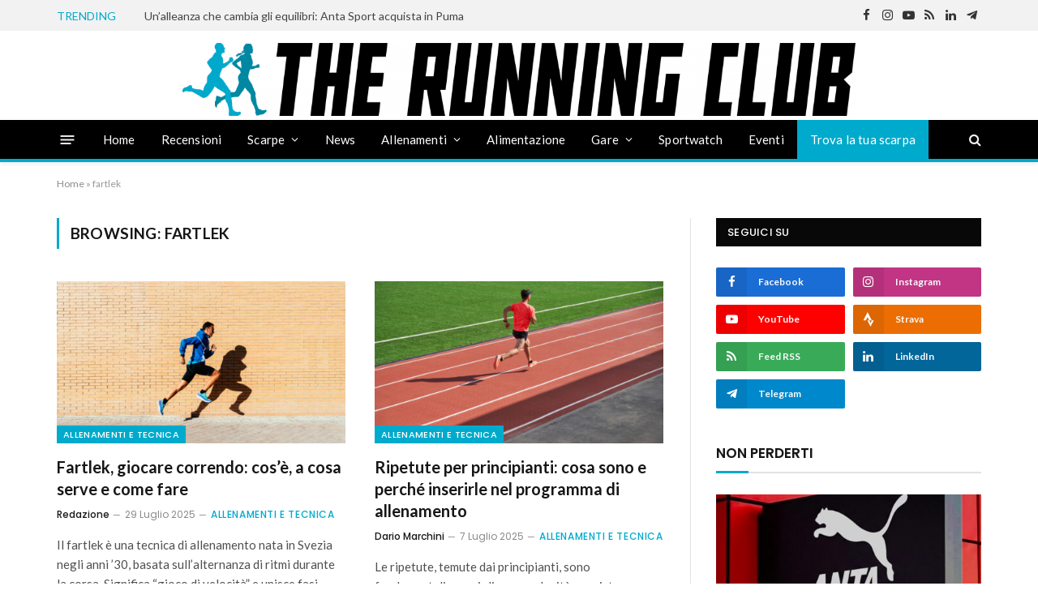

--- FILE ---
content_type: text/html; charset=UTF-8
request_url: https://www.therunningclub.it/tag/fartlek/
body_size: 24124
content:
<!DOCTYPE html>
<html lang="it-IT" class="s-light site-s-light">

<head><style>img.lazy{min-height:1px}</style><link href="https://www.therunningclub.it/wp-content/plugins/w3-total-cache/pub/js/lazyload.min.js" as="script">

	<meta charset="UTF-8" />
	<meta name="viewport" content="width=device-width, initial-scale=1" />
	<meta name='robots' content='index, follow, max-image-preview:large, max-snippet:-1, max-video-preview:-1' />

	<!-- This site is optimized with the Yoast SEO Premium plugin v26.8 (Yoast SEO v26.8) - https://yoast.com/product/yoast-seo-premium-wordpress/ -->
	<title>fartlek Archivi - The Running Club</title><link rel="preload" as="font" href="https://www.therunningclub.it/wp-content/themes/smart-mag/css/icons/fonts/ts-icons.woff2?v3.2" type="font/woff2" crossorigin="anonymous" />
	<link rel="canonical" href="https://www.therunningclub.it/tag/fartlek/" />
	<meta property="og:locale" content="it_IT" />
	<meta property="og:type" content="article" />
	<meta property="og:title" content="fartlek Archivi" />
	<meta property="og:url" content="https://www.therunningclub.it/tag/fartlek/" />
	<meta property="og:site_name" content="The Running Club" />
	<meta name="twitter:card" content="summary_large_image" />
	<meta name="twitter:site" content="@trclubit" />
	<script type="application/ld+json" class="yoast-schema-graph">{"@context":"https://schema.org","@graph":[{"@type":"CollectionPage","@id":"https://www.therunningclub.it/tag/fartlek/","url":"https://www.therunningclub.it/tag/fartlek/","name":"fartlek Archivi - The Running Club","isPartOf":{"@id":"https://www.therunningclub.it/#website"},"primaryImageOfPage":{"@id":"https://www.therunningclub.it/tag/fartlek/#primaryimage"},"image":{"@id":"https://www.therunningclub.it/tag/fartlek/#primaryimage"},"thumbnailUrl":"https://www.therunningclub.it/wp-content/uploads/2025/07/iStock-2174835226-scaled.jpg","breadcrumb":{"@id":"https://www.therunningclub.it/tag/fartlek/#breadcrumb"},"inLanguage":"it-IT"},{"@type":"ImageObject","inLanguage":"it-IT","@id":"https://www.therunningclub.it/tag/fartlek/#primaryimage","url":"https://www.therunningclub.it/wp-content/uploads/2025/07/iStock-2174835226-scaled.jpg","contentUrl":"https://www.therunningclub.it/wp-content/uploads/2025/07/iStock-2174835226-scaled.jpg","width":2560,"height":1637,"caption":"Foto iStock"},{"@type":"BreadcrumbList","@id":"https://www.therunningclub.it/tag/fartlek/#breadcrumb","itemListElement":[{"@type":"ListItem","position":1,"name":"Home","item":"https://www.therunningclub.it/"},{"@type":"ListItem","position":2,"name":"fartlek"}]},{"@type":"WebSite","@id":"https://www.therunningclub.it/#website","url":"https://www.therunningclub.it/","name":"The Running Club","description":"La casa dei runner","publisher":{"@id":"https://www.therunningclub.it/#organization"},"potentialAction":[{"@type":"SearchAction","target":{"@type":"EntryPoint","urlTemplate":"https://www.therunningclub.it/?s={search_term_string}"},"query-input":{"@type":"PropertyValueSpecification","valueRequired":true,"valueName":"search_term_string"}}],"inLanguage":"it-IT"},{"@type":"Organization","@id":"https://www.therunningclub.it/#organization","name":"The Running Club","url":"https://www.therunningclub.it/","logo":{"@type":"ImageObject","inLanguage":"it-IT","@id":"https://www.therunningclub.it/#/schema/logo/image/","url":"https://www.therunningclub.it/wp-content/uploads/2023/02/image-2-e1675840771188.png","contentUrl":"https://www.therunningclub.it/wp-content/uploads/2023/02/image-2-e1675840771188.png","width":107,"height":107,"caption":"The Running Club"},"image":{"@id":"https://www.therunningclub.it/#/schema/logo/image/"},"sameAs":["https://www.facebook.com/therunningclubit","https://x.com/trclubit","https://www.instagram.com/therunningclubit/","https://www.tiktok.com/@therunningclubit","https://www.youtube.com/channel/UCxkO_F5ePCWeb6xwfcgaW5w"],"description":"Il sito ufficiale di The Running Club, testata giornalistica specializzata nel mondo della corsa. The Running Club è... la casa dei runner.","email":"info@therunningclub.it","legalName":"The Running Club","foundingDate":"2023-03-01"}]}</script>
	<!-- / Yoast SEO Premium plugin. -->


<link rel='dns-prefetch' href='//cdn.iubenda.com' />
<link rel='dns-prefetch' href='//fonts.googleapis.com' />
<link rel="alternate" type="application/rss+xml" title="The Running Club &raquo; Feed" href="https://www.therunningclub.it/feed/" />
<style id='wp-img-auto-sizes-contain-inline-css' type='text/css'>
img:is([sizes=auto i],[sizes^="auto," i]){contain-intrinsic-size:3000px 1500px}
/*# sourceURL=wp-img-auto-sizes-contain-inline-css */
</style>
<link rel='stylesheet' id='style-css' href='https://www.therunningclub.it/wp-content/plugins/trc-manager/style.css?ver=6.9' type='text/css' media='all' />
<link rel='stylesheet' id='wp-block-library-css' href='https://www.therunningclub.it/wp-includes/css/dist/block-library/style.min.css?ver=6.9' type='text/css' media='all' />
<style id='classic-theme-styles-inline-css' type='text/css'>
/*! This file is auto-generated */
.wp-block-button__link{color:#fff;background-color:#32373c;border-radius:9999px;box-shadow:none;text-decoration:none;padding:calc(.667em + 2px) calc(1.333em + 2px);font-size:1.125em}.wp-block-file__button{background:#32373c;color:#fff;text-decoration:none}
/*# sourceURL=/wp-includes/css/classic-themes.min.css */
</style>
<style id='global-styles-inline-css' type='text/css'>
:root{--wp--preset--aspect-ratio--square: 1;--wp--preset--aspect-ratio--4-3: 4/3;--wp--preset--aspect-ratio--3-4: 3/4;--wp--preset--aspect-ratio--3-2: 3/2;--wp--preset--aspect-ratio--2-3: 2/3;--wp--preset--aspect-ratio--16-9: 16/9;--wp--preset--aspect-ratio--9-16: 9/16;--wp--preset--color--black: #000000;--wp--preset--color--cyan-bluish-gray: #abb8c3;--wp--preset--color--white: #ffffff;--wp--preset--color--pale-pink: #f78da7;--wp--preset--color--vivid-red: #cf2e2e;--wp--preset--color--luminous-vivid-orange: #ff6900;--wp--preset--color--luminous-vivid-amber: #fcb900;--wp--preset--color--light-green-cyan: #7bdcb5;--wp--preset--color--vivid-green-cyan: #00d084;--wp--preset--color--pale-cyan-blue: #8ed1fc;--wp--preset--color--vivid-cyan-blue: #0693e3;--wp--preset--color--vivid-purple: #9b51e0;--wp--preset--gradient--vivid-cyan-blue-to-vivid-purple: linear-gradient(135deg,rgb(6,147,227) 0%,rgb(155,81,224) 100%);--wp--preset--gradient--light-green-cyan-to-vivid-green-cyan: linear-gradient(135deg,rgb(122,220,180) 0%,rgb(0,208,130) 100%);--wp--preset--gradient--luminous-vivid-amber-to-luminous-vivid-orange: linear-gradient(135deg,rgb(252,185,0) 0%,rgb(255,105,0) 100%);--wp--preset--gradient--luminous-vivid-orange-to-vivid-red: linear-gradient(135deg,rgb(255,105,0) 0%,rgb(207,46,46) 100%);--wp--preset--gradient--very-light-gray-to-cyan-bluish-gray: linear-gradient(135deg,rgb(238,238,238) 0%,rgb(169,184,195) 100%);--wp--preset--gradient--cool-to-warm-spectrum: linear-gradient(135deg,rgb(74,234,220) 0%,rgb(151,120,209) 20%,rgb(207,42,186) 40%,rgb(238,44,130) 60%,rgb(251,105,98) 80%,rgb(254,248,76) 100%);--wp--preset--gradient--blush-light-purple: linear-gradient(135deg,rgb(255,206,236) 0%,rgb(152,150,240) 100%);--wp--preset--gradient--blush-bordeaux: linear-gradient(135deg,rgb(254,205,165) 0%,rgb(254,45,45) 50%,rgb(107,0,62) 100%);--wp--preset--gradient--luminous-dusk: linear-gradient(135deg,rgb(255,203,112) 0%,rgb(199,81,192) 50%,rgb(65,88,208) 100%);--wp--preset--gradient--pale-ocean: linear-gradient(135deg,rgb(255,245,203) 0%,rgb(182,227,212) 50%,rgb(51,167,181) 100%);--wp--preset--gradient--electric-grass: linear-gradient(135deg,rgb(202,248,128) 0%,rgb(113,206,126) 100%);--wp--preset--gradient--midnight: linear-gradient(135deg,rgb(2,3,129) 0%,rgb(40,116,252) 100%);--wp--preset--font-size--small: 13px;--wp--preset--font-size--medium: 20px;--wp--preset--font-size--large: 36px;--wp--preset--font-size--x-large: 42px;--wp--preset--spacing--20: 0.44rem;--wp--preset--spacing--30: 0.67rem;--wp--preset--spacing--40: 1rem;--wp--preset--spacing--50: 1.5rem;--wp--preset--spacing--60: 2.25rem;--wp--preset--spacing--70: 3.38rem;--wp--preset--spacing--80: 5.06rem;--wp--preset--shadow--natural: 6px 6px 9px rgba(0, 0, 0, 0.2);--wp--preset--shadow--deep: 12px 12px 50px rgba(0, 0, 0, 0.4);--wp--preset--shadow--sharp: 6px 6px 0px rgba(0, 0, 0, 0.2);--wp--preset--shadow--outlined: 6px 6px 0px -3px rgb(255, 255, 255), 6px 6px rgb(0, 0, 0);--wp--preset--shadow--crisp: 6px 6px 0px rgb(0, 0, 0);}:where(.is-layout-flex){gap: 0.5em;}:where(.is-layout-grid){gap: 0.5em;}body .is-layout-flex{display: flex;}.is-layout-flex{flex-wrap: wrap;align-items: center;}.is-layout-flex > :is(*, div){margin: 0;}body .is-layout-grid{display: grid;}.is-layout-grid > :is(*, div){margin: 0;}:where(.wp-block-columns.is-layout-flex){gap: 2em;}:where(.wp-block-columns.is-layout-grid){gap: 2em;}:where(.wp-block-post-template.is-layout-flex){gap: 1.25em;}:where(.wp-block-post-template.is-layout-grid){gap: 1.25em;}.has-black-color{color: var(--wp--preset--color--black) !important;}.has-cyan-bluish-gray-color{color: var(--wp--preset--color--cyan-bluish-gray) !important;}.has-white-color{color: var(--wp--preset--color--white) !important;}.has-pale-pink-color{color: var(--wp--preset--color--pale-pink) !important;}.has-vivid-red-color{color: var(--wp--preset--color--vivid-red) !important;}.has-luminous-vivid-orange-color{color: var(--wp--preset--color--luminous-vivid-orange) !important;}.has-luminous-vivid-amber-color{color: var(--wp--preset--color--luminous-vivid-amber) !important;}.has-light-green-cyan-color{color: var(--wp--preset--color--light-green-cyan) !important;}.has-vivid-green-cyan-color{color: var(--wp--preset--color--vivid-green-cyan) !important;}.has-pale-cyan-blue-color{color: var(--wp--preset--color--pale-cyan-blue) !important;}.has-vivid-cyan-blue-color{color: var(--wp--preset--color--vivid-cyan-blue) !important;}.has-vivid-purple-color{color: var(--wp--preset--color--vivid-purple) !important;}.has-black-background-color{background-color: var(--wp--preset--color--black) !important;}.has-cyan-bluish-gray-background-color{background-color: var(--wp--preset--color--cyan-bluish-gray) !important;}.has-white-background-color{background-color: var(--wp--preset--color--white) !important;}.has-pale-pink-background-color{background-color: var(--wp--preset--color--pale-pink) !important;}.has-vivid-red-background-color{background-color: var(--wp--preset--color--vivid-red) !important;}.has-luminous-vivid-orange-background-color{background-color: var(--wp--preset--color--luminous-vivid-orange) !important;}.has-luminous-vivid-amber-background-color{background-color: var(--wp--preset--color--luminous-vivid-amber) !important;}.has-light-green-cyan-background-color{background-color: var(--wp--preset--color--light-green-cyan) !important;}.has-vivid-green-cyan-background-color{background-color: var(--wp--preset--color--vivid-green-cyan) !important;}.has-pale-cyan-blue-background-color{background-color: var(--wp--preset--color--pale-cyan-blue) !important;}.has-vivid-cyan-blue-background-color{background-color: var(--wp--preset--color--vivid-cyan-blue) !important;}.has-vivid-purple-background-color{background-color: var(--wp--preset--color--vivid-purple) !important;}.has-black-border-color{border-color: var(--wp--preset--color--black) !important;}.has-cyan-bluish-gray-border-color{border-color: var(--wp--preset--color--cyan-bluish-gray) !important;}.has-white-border-color{border-color: var(--wp--preset--color--white) !important;}.has-pale-pink-border-color{border-color: var(--wp--preset--color--pale-pink) !important;}.has-vivid-red-border-color{border-color: var(--wp--preset--color--vivid-red) !important;}.has-luminous-vivid-orange-border-color{border-color: var(--wp--preset--color--luminous-vivid-orange) !important;}.has-luminous-vivid-amber-border-color{border-color: var(--wp--preset--color--luminous-vivid-amber) !important;}.has-light-green-cyan-border-color{border-color: var(--wp--preset--color--light-green-cyan) !important;}.has-vivid-green-cyan-border-color{border-color: var(--wp--preset--color--vivid-green-cyan) !important;}.has-pale-cyan-blue-border-color{border-color: var(--wp--preset--color--pale-cyan-blue) !important;}.has-vivid-cyan-blue-border-color{border-color: var(--wp--preset--color--vivid-cyan-blue) !important;}.has-vivid-purple-border-color{border-color: var(--wp--preset--color--vivid-purple) !important;}.has-vivid-cyan-blue-to-vivid-purple-gradient-background{background: var(--wp--preset--gradient--vivid-cyan-blue-to-vivid-purple) !important;}.has-light-green-cyan-to-vivid-green-cyan-gradient-background{background: var(--wp--preset--gradient--light-green-cyan-to-vivid-green-cyan) !important;}.has-luminous-vivid-amber-to-luminous-vivid-orange-gradient-background{background: var(--wp--preset--gradient--luminous-vivid-amber-to-luminous-vivid-orange) !important;}.has-luminous-vivid-orange-to-vivid-red-gradient-background{background: var(--wp--preset--gradient--luminous-vivid-orange-to-vivid-red) !important;}.has-very-light-gray-to-cyan-bluish-gray-gradient-background{background: var(--wp--preset--gradient--very-light-gray-to-cyan-bluish-gray) !important;}.has-cool-to-warm-spectrum-gradient-background{background: var(--wp--preset--gradient--cool-to-warm-spectrum) !important;}.has-blush-light-purple-gradient-background{background: var(--wp--preset--gradient--blush-light-purple) !important;}.has-blush-bordeaux-gradient-background{background: var(--wp--preset--gradient--blush-bordeaux) !important;}.has-luminous-dusk-gradient-background{background: var(--wp--preset--gradient--luminous-dusk) !important;}.has-pale-ocean-gradient-background{background: var(--wp--preset--gradient--pale-ocean) !important;}.has-electric-grass-gradient-background{background: var(--wp--preset--gradient--electric-grass) !important;}.has-midnight-gradient-background{background: var(--wp--preset--gradient--midnight) !important;}.has-small-font-size{font-size: var(--wp--preset--font-size--small) !important;}.has-medium-font-size{font-size: var(--wp--preset--font-size--medium) !important;}.has-large-font-size{font-size: var(--wp--preset--font-size--large) !important;}.has-x-large-font-size{font-size: var(--wp--preset--font-size--x-large) !important;}
:where(.wp-block-post-template.is-layout-flex){gap: 1.25em;}:where(.wp-block-post-template.is-layout-grid){gap: 1.25em;}
:where(.wp-block-term-template.is-layout-flex){gap: 1.25em;}:where(.wp-block-term-template.is-layout-grid){gap: 1.25em;}
:where(.wp-block-columns.is-layout-flex){gap: 2em;}:where(.wp-block-columns.is-layout-grid){gap: 2em;}
:root :where(.wp-block-pullquote){font-size: 1.5em;line-height: 1.6;}
/*# sourceURL=global-styles-inline-css */
</style>
<link rel='stylesheet' id='elementor-icons-css' href='https://www.therunningclub.it/wp-content/plugins/elementor/assets/lib/eicons/css/elementor-icons.min.css?ver=5.46.0' type='text/css' media='all' />
<link rel='stylesheet' id='elementor-frontend-css' href='https://www.therunningclub.it/wp-content/plugins/elementor/assets/css/frontend.min.css?ver=3.34.4' type='text/css' media='all' />
<link rel='stylesheet' id='elementor-post-12-css' href='https://www.therunningclub.it/wp-content/uploads/elementor/css/post-12.css?ver=1769957336' type='text/css' media='all' />
<link rel='stylesheet' id='elementor-post-4246-css' href='https://www.therunningclub.it/wp-content/uploads/elementor/css/post-4246.css?ver=1769957336' type='text/css' media='all' />
<link rel='stylesheet' id='smartmag-core-css' href='https://www.therunningclub.it/wp-content/themes/smart-mag/style.css?ver=10.3.2' type='text/css' media='all' />
<style id='smartmag-core-inline-css' type='text/css'>
:root { --c-main: #00aacc;
--c-main-rgb: 0,170,204;
--text-font: "Lato", system-ui, -apple-system, "Segoe UI", Arial, sans-serif;
--body-font: "Lato", system-ui, -apple-system, "Segoe UI", Arial, sans-serif;
--title-size-xs: 15px;
--main-width: 1140px; }
.smart-head-main { --c-shadow: rgba(10,10,10,0.06); }
.smart-head-main .smart-head-top { --head-h: 38px; background-color: #f2f2f2; }
.s-dark .smart-head-main .smart-head-top,
.smart-head-main .s-dark.smart-head-top { background-color: #080808; }
.smart-head-main .smart-head-top { border-bottom-color: #ffffff; }
.s-dark .smart-head-main .smart-head-top,
.smart-head-main .s-dark.smart-head-top { border-bottom-color: #000000; }
.smart-head-main .smart-head-mid { --head-h: 110px; }
.s-dark .smart-head-main .smart-head-mid,
.smart-head-main .s-dark.smart-head-mid { background-color: #000000; }
.smart-head-main .smart-head-bot { --head-h: 52px; background-color: #000000; border-top-width: 0px; border-top-color: #ffffff; }
.s-dark .smart-head-main .smart-head-bot,
.smart-head-main .s-dark.smart-head-bot { border-top-color: #000000; }
.smart-head-main .smart-head-bot { border-bottom-width: 4px; border-bottom-color: var(--c-main); }
.navigation-main .menu > li > a { font-size: 15px; font-weight: 500; letter-spacing: .011em; }
.navigation-main { --nav-items-space: 16px; }
.s-light .navigation-main { --c-nav: #ffffff; }
.s-light .navigation { --c-nav-blip: #ffffff; --c-nav-drop-bg: #070707; }
.s-dark .navigation-main { --c-nav-hov: #ffffff; }
.s-dark .navigation { --c-nav-hov-bg: rgba(255,255,255,0.1); }
.smart-head-main .spc-social { --spc-social-fs: 15px; }
.smart-head-main .offcanvas-toggle { transform: scale(.65); }
.post-meta { font-family: "Poppins", system-ui, -apple-system, "Segoe UI", Arial, sans-serif; }
.cat-labels .category { font-family: "Poppins", system-ui, -apple-system, "Segoe UI", Arial, sans-serif; }
.block-head .heading { font-family: "Poppins", system-ui, -apple-system, "Segoe UI", Arial, sans-serif; }
.block-head-c .heading { font-weight: 600; }
.block-head-c { --line-weight: 3px; --border-weight: 2px; }
.entry-content { font-size: 16px; }
@media (min-width: 941px) and (max-width: 1200px) { .navigation-main .menu > li > a { font-size: calc(10px + (15px - 10px) * .7); } }


/*# sourceURL=smartmag-core-inline-css */
</style>
<link rel='stylesheet' id='smartmag-magnific-popup-css' href='https://www.therunningclub.it/wp-content/themes/smart-mag/css/lightbox.css?ver=10.3.2' type='text/css' media='all' />
<link rel='stylesheet' id='smartmag-icons-css' href='https://www.therunningclub.it/wp-content/themes/smart-mag/css/icons/icons.css?ver=10.3.2' type='text/css' media='all' />
<link rel='stylesheet' id='smartmag-gfonts-custom-css' href='https://fonts.googleapis.com/css?family=Lato%3A400%2C500%2C600%2C700%7CPoppins%3A400%2C500%2C600%2C700&#038;display=swap' type='text/css' media='all' />

<script  type="text/javascript" class=" _iub_cs_skip" type="text/javascript" id="iubenda-head-inline-scripts-0">
/* <![CDATA[ */

var _iub = _iub || [];
_iub.csConfiguration = {"askConsentAtCookiePolicyUpdate":true,"consentOnContinuedBrowsing":false,"enableRemoteConsent":true,"enableTcf":true,"invalidateConsentWithoutLog":true,"promptToAcceptOnBlockedElements":true,"perPurposeConsent":true,"siteId":1136743,"whitelabel":false,"cookiePolicyId":73170363,"lang":"it", "banner":{ "acceptButtonDisplay":true,"closeButtonRejects":true,"customizeButtonDisplay":true,"explicitWithdrawal":true,"listPurposes":true }};

//# sourceURL=iubenda-head-inline-scripts-0
/* ]]> */
</script>
<script  type="text/javascript" class=" _iub_cs_skip" type="text/javascript" src="//cdn.iubenda.com/cs/tcf/stub-v2.js?ver=3.12.5" id="iubenda-head-scripts-0-js"></script>
<script  type="text/javascript" class=" _iub_cs_skip" type="text/javascript" src="//cdn.iubenda.com/cs/tcf/safe-tcf-v2.js?ver=3.12.5" id="iubenda-head-scripts-1-js"></script>
<script  type="text/javascript" charset="UTF-8" async="" class=" _iub_cs_skip" type="text/javascript" src="//cdn.iubenda.com/cs/iubenda_cs.js?ver=3.12.5" id="iubenda-head-scripts-2-js"></script>
<script type="text/javascript" id="smartmag-lazy-inline-js-after">
/* <![CDATA[ */
/**
 * @copyright ThemeSphere
 * @preserve
 */
var BunyadLazy={};BunyadLazy.load=function(){function a(e,n){var t={};e.dataset.bgset&&e.dataset.sizes?(t.sizes=e.dataset.sizes,t.srcset=e.dataset.bgset):t.src=e.dataset.bgsrc,function(t){var a=t.dataset.ratio;if(0<a){const e=t.parentElement;if(e.classList.contains("media-ratio")){const n=e.style;n.getPropertyValue("--a-ratio")||(n.paddingBottom=100/a+"%")}}}(e);var a,o=document.createElement("img");for(a in o.onload=function(){var t="url('"+(o.currentSrc||o.src)+"')",a=e.style;a.backgroundImage!==t&&requestAnimationFrame(()=>{a.backgroundImage=t,n&&n()}),o.onload=null,o.onerror=null,o=null},o.onerror=o.onload,t)o.setAttribute(a,t[a]);o&&o.complete&&0<o.naturalWidth&&o.onload&&o.onload()}function e(t){t.dataset.loaded||a(t,()=>{document.dispatchEvent(new Event("lazyloaded")),t.dataset.loaded=1})}function n(t){"complete"===document.readyState?t():window.addEventListener("load",t)}return{initEarly:function(){var t,a=()=>{document.querySelectorAll(".img.bg-cover:not(.lazyload)").forEach(e)};"complete"!==document.readyState?(t=setInterval(a,150),n(()=>{a(),clearInterval(t)})):a()},callOnLoad:n,initBgImages:function(t){t&&n(()=>{document.querySelectorAll(".img.bg-cover").forEach(e)})},bgLoad:a}}(),BunyadLazy.load.initEarly();
//# sourceURL=smartmag-lazy-inline-js-after
/* ]]> */
</script>
<script type="text/javascript" src="https://www.therunningclub.it/wp-includes/js/jquery/jquery.min.js?ver=3.7.1" id="jquery-core-js"></script>
<script type="text/javascript" src="https://www.therunningclub.it/wp-includes/js/jquery/jquery-migrate.min.js?ver=3.4.1" id="jquery-migrate-js"></script>
<link rel="https://api.w.org/" href="https://www.therunningclub.it/wp-json/" /><link rel="alternate" title="JSON" type="application/json" href="https://www.therunningclub.it/wp-json/wp/v2/tags/157" /><link rel="EditURI" type="application/rsd+xml" title="RSD" href="https://www.therunningclub.it/xmlrpc.php?rsd" />
<meta name="generator" content="WordPress 6.9" />

		<script>
		var BunyadSchemeKey = 'bunyad-scheme';
		(() => {
			const d = document.documentElement;
			const c = d.classList;
			var scheme = localStorage.getItem(BunyadSchemeKey);
			
			if (scheme) {
				d.dataset.origClass = c;
				scheme === 'dark' ? c.remove('s-light', 'site-s-light') : c.remove('s-dark', 'site-s-dark');
				c.add('site-s-' + scheme, 's-' + scheme);
			}
		})();
		</script>
		<meta name="generator" content="Elementor 3.34.4; features: additional_custom_breakpoints; settings: css_print_method-external, google_font-enabled, font_display-swap">
<style type="text/css">.recentcomments a{display:inline !important;padding:0 !important;margin:0 !important;}</style>			<style>
				.e-con.e-parent:nth-of-type(n+4):not(.e-lazyloaded):not(.e-no-lazyload),
				.e-con.e-parent:nth-of-type(n+4):not(.e-lazyloaded):not(.e-no-lazyload) * {
					background-image: none !important;
				}
				@media screen and (max-height: 1024px) {
					.e-con.e-parent:nth-of-type(n+3):not(.e-lazyloaded):not(.e-no-lazyload),
					.e-con.e-parent:nth-of-type(n+3):not(.e-lazyloaded):not(.e-no-lazyload) * {
						background-image: none !important;
					}
				}
				@media screen and (max-height: 640px) {
					.e-con.e-parent:nth-of-type(n+2):not(.e-lazyloaded):not(.e-no-lazyload),
					.e-con.e-parent:nth-of-type(n+2):not(.e-lazyloaded):not(.e-no-lazyload) * {
						background-image: none !important;
					}
				}
			</style>
			<!--script async src="https://pagead2.googlesyndication.com/pagead/js/adsbygoogle.js?client=ca-pub-7567938305746629"
     crossorigin="anonymous"></script-->



<!-- Google tag (gtag.js) -->
<script async src="https://www.googletagmanager.com/gtag/js?id=G-7L44D80TPY"></script>
<script>
  window.dataLayer = window.dataLayer || [];
  function gtag(){dataLayer.push(arguments);}
  gtag('js', new Date());

  gtag('config', 'G-7L44D80TPY');
</script>

<link rel="icon" href="https://www.therunningclub.it/favicon.ico"><link rel="icon" href="https://www.therunningclub.it/wp-content/uploads/2023/02/cropped-icon-sito-32x32.png" sizes="32x32" />
<link rel="icon" href="https://www.therunningclub.it/wp-content/uploads/2023/02/cropped-icon-sito-192x192.png" sizes="192x192" />
<link rel="apple-touch-icon" href="https://www.therunningclub.it/wp-content/uploads/2023/02/cropped-icon-sito-180x180.png" />
<meta name="msapplication-TileImage" content="https://www.therunningclub.it/wp-content/uploads/2023/02/cropped-icon-sito-270x270.png" />
		<style type="text/css" id="wp-custom-css">
			/*CLASSI PER SPECIALI IN COLLABORAZIONE*/
.puntata-offline{ user-select: none; pointer-events: none;}
.puntata-offline h2{ color: #bbb; }
.puntata-offline p{ color: #bbb; }
.puntata-offline img{ opacity: .5; }

/* MENU ELEMENT CUSTOM COLOR*/
.navigation .menu .menu-item-16807{
	background: #00aacc;
}
.navigation .menu .menu-item-16807:hover{
	background: #00aacc;
}

html .wp-block-embed div div iframe{
  padding-left: var(--p-spacious-pad);
  padding-right: var(--p-spacious-pad);
}
.smart-head .logo-image{
	padding: 15px 0px !important;
}

.fluid-width-video-wrapper {padding-top:55.86%!important}

@media screen and (max-width: 768px) {
	.focus-block-head-custom .block-head{
		display: block;
	}
	.focus-block-head-custom .block-head .filters{
		margin-left: 0px;
		margin-top: 10px;
	}
	.focus-block-head-custom .block-head .filters li{
		margin-left: 0px;
		margin-right: 15px
	}
}
.a-wrap-base{
	margin: 0px
}

.tsi-strava::before {
	content: url("data:image/svg+xml;utf8,%3Csvg fill='%23ffffff' viewBox='0 0 24 24' role='img' xmlns='http://www.w3.org/2000/svg'%3E%3Ctitle%3EStrava icon%3C/title%3E%3Cpath d='M15.387 17.944l-2.089-4.116h-3.065L15.387 24l5.15-10.172h-3.066m-7.008-5.599l2.836 5.598h4.172L10.463 0l-7 13.828h4.169'/%3E%3C/svg%3E");
	width: 18px;
	height: 0px;
	display: block;
	margin: 4px auto;
}

.spc-social-colors .s-soundcloud {
    --c-spcs-icon: #ec6e03
}
.spc-social-colors .s-pinterest {
    --c-spcs-icon: #39ab58
}
.spc-social-colors .s-twitter {
    --c-spcs-icon: #000
}

.navigation .menu #menu-item-3478 .mega-menu {
	display: grid;
    grid-template-columns: repeat(4, 1fr);
}
.navigation #menu-item-3478 .mega-menu.links > li{
	white-space: nowrap;
	width: 100%;
}
.content-recensioni{
	margin-bottom: 5px;
}
.text-recensioni{
	color: var(--c-contrast-850);
	font-size: 14px; 
	font-weight: 500;
}
.text-recensioni img{
	border-radius: 0px !important; 
	box-shadow: none !important; 
	width: 20px
}
.value-recensioni{
	padding: 0; 
	font-size: 14px; 
	font-weight: 500; 
	letter-spacing: 0.05em; 
	text-transform: uppercase;
}




/* CARDS SHOE - SCARPE TRC */
.shoes-block{ display: grid; grid-template-columns: repeat(4, 1fr); gap: 20px; }
@media (max-width: 950px) {
	.shoes-block{ grid-template-columns: repeat(3, 1fr); }
}
@media (max-width: 768px) {
	.shoes-block{ grid-template-columns: repeat(2, 1fr); }
}
@media (max-width: 540px) {
		.shoes-block{ display: flex; overflow-x: auto; padding: 20px 0 }
	.shoes-block .card-shoe{ width: 300px; min-width: 300px; }
}
.card-shoe{ width: auto; min-width: auto; margin: 0; background: #fff; box-shadow: rgba(0, 0, 0, 0.05) 0px 0px 20px,rgba(0, 0, 0, 0.10) 0px 0px 20px; padding: 5px; border-radius: 24px; }
.card-shoe.simple{ display: flex; position: relative; }
.card-shoe.simple .main-link { position: absolute; left: 0; top: 0; width: 100%; height: 100%; }
.card-shoe.simple .card-shoe-img{ width: 300px; min-width: 300px }
.card-shoe.simple .card-shoe-text{ margin: 10px 10px 10px 20px; width: 100%; display: flex; flex-direction: column }
.card-shoe .card-shoe-img .compare-card { margin: auto 0; height: fit-content; position: relative; display: flex; }
		.card-shoe .card-shoe-img .compare-card .img-slider { border-right: 1px solid #b2b2b2; overflow: hidden; position: absolute; top: 50%; background: #f2f2f2; transform: translateY(-50%); width: 50%; height: 100%; }
		.card-shoe .card-shoe-img .compare-card .img-slider img { width: auto; height: 100%; }

		.card-shoe .card-shoe-img .compare { position: absolute; background-color: transparent; color: #000; top: 10px; right: 10px; font-size: 16px; padding: 10px; }
			.card-shoe .card-shoe-img .compare[data-checked='true'] { color: #00aacc; }

	.card-shoe .card-shoe-img{ padding: 0 5px; aspect-ratio: 1; background: #f2f2f2; display: flex; border-radius: 19px; position: relative }
		.card-shoe .card-shoe-img img{ width: 100%; margin: auto 0; mix-blend-mode: multiply; }
		.card-shoe .card-shoe-img a{ position: absolute; left: 0; top: 0; width: 100%; height: 100%; }

	.card-shoe .card-shoe-text{ margin: 20px 0 0 15px }

		.card-shoe .card-shoe-text .card-shoe-name{ display: block; font-size: 20px; font-weight: 900; white-space: nowrap; overflow: hidden; text-overflow: ellipsis; color: #000; text-decoration: none; line-height: 1 }
			.card-shoe .card-shoe-text .card-shoe-name span{ text-transform: uppercase; font-size: 14px; display: block; margin: 0 0 7px 0; }

		.card-shoe .card-shoe-text p.desc{ color: #6a6a6a; font-size: 16px; margin: 20px 0 15px 0; font-weight: normal; }
.card-shoe.simple .card-shoe-text .card-shoe-name { text-align: center; margin: auto auto 20px auto; font-size: 28px }
.card-shoe.simple .card-shoe-text p.desc { text-align: center; margin: 0 0 auto 0; }
.card-shoe.simple .card-shoe-text .card-shoe-name span{ font-size: 16px }
.card-shoe.simple .card-shoe-text .scopri{ position: absolute; top: 20px; right: 25px; color: #000; font-size: 26px; transform: rotate(-45deg) }


@media screen and (max-width: 768px) {
	.card-shoe.simple{ display: block; }
	.card-shoe.simple .card-shoe-img{ width: 100%; min-width: 100% }
	.card-shoe.simple .card-shoe-text { width: auto; margin: 20px 0 10px 0;}
}





.cta-custom {
	background-position: center;
	background-repeat: no-repeat;
	background-size: cover;
	border-radius: 24px;
	aspect-ratio: 1;
	margin: 0 0 50px;
	overflow: hidden;
	overflow-x: hidden;
	overflow-y: hidden;
}
.cta-custom .cta-content {
	height: 100%;
	padding: 20px;
	position: relative;
	background: rgba(0, 0, 0, .4);
	overflow: hidden;
	box-sizing: border-box;
	display: flex;
	flex-direction: column;
}
.cta-custom .cta-content h2 {
	font-size: 40px;
	color: #fff;
	margin: 0;
	z-index: 2;
	position: relative;
	font-weight: 400;
	font-family: 'Buran USSR';
	text-transform: uppercase;
	line-height: 1;
}
.cta-custom a {
	display: block;
	margin: auto auto 0 0;
	border: 0;
	color: #000;
	background: #fff;
	font-size: 16px;
	font-weight: 700;
	width: 100%;
	padding: 7px 20px;
	border-radius: 30px;
	text-decoration: none;
	text-align: center
}
.cta-custom a:hover{
	background: #e2e2e2;
}
.cta-custom a i {
	margin: 0 0 0 10px;
	display: none;
}



.cgpt-button{background-image: linear-gradient(144deg, #00aacc, #99eafa 50%, #00aacc);border: 0;border-radius: 24px;box-sizing: border-box;color: #000;font-weight: bold;display: flex;font-size: 16px;padding: 3px;text-decoration: none;user-select: none;-webkit-user-select: none;white-space: nowrap;cursor: pointer;width: calc(100% - 20px);min-height: 50px; margin: 10px 10px 0 10px;}.cgpt-button:hover{ box-shadow: rgb(153, 234, 250) 0 0 30px -5px;color: #000;}.cgpt-button span {box-sizing: border-box;background-color: #fff;padding: 0 24px;border-radius: 22px;width: 100%;min-height: 100%;align-content: center;text-align: center;}		</style>
		

</head>

<body class="archive tag tag-fartlek tag-157 wp-theme-smart-mag right-sidebar has-lb has-lb-sm ts-img-hov-fade has-sb-sep layout-normal elementor-default elementor-kit-12 modula-best-grid-gallery">



<div class="main-wrap">

	
<div class="off-canvas-backdrop"></div>
<div class="mobile-menu-container off-canvas s-dark" id="off-canvas">

	<div class="off-canvas-head">
		<a href="#" class="close">
			<span class="visuallyhidden">Close Menu</span>
			<i class="tsi tsi-times"></i>
		</a>

		<div class="ts-logo">
			<img fetchpriority="high" class="logo-mobile logo-image logo-image-dark lazy" src="data:image/svg+xml,%3Csvg%20xmlns='http://www.w3.org/2000/svg'%20viewBox='0%200%202235%20243'%3E%3C/svg%3E" data-src="https://www.therunningclub.it/wp-content/uploads/2023/02/TRC_logo_striscia_bianco-1.png" width="2235" height="243" alt="The Running Club"/><img class="logo-mobile logo-image lazy" src="data:image/svg+xml,%3Csvg%20xmlns='http://www.w3.org/2000/svg'%20viewBox='0%200%20600%2065'%3E%3C/svg%3E" data-src="https://www.therunningclub.it/wp-content/uploads/2023/02/TRC_logo_striscia_colori-e1676019104134.png" width="600" height="65" alt="The Running Club"/>		</div>
	</div>

	<div class="off-canvas-content">

		
			<ul id="menu-alimentazione" class="mobile-menu"><li id="menu-item-13002" class="menu-item menu-item-type-post_type menu-item-object-page menu-item-home menu-item-13002"><a href="https://www.therunningclub.it/">Home</a></li>
<li id="menu-item-10911" class="menu-item menu-item-type-post_type menu-item-object-page menu-item-10911"><a href="https://www.therunningclub.it/recensioni/">Recensioni</a></li>
<li id="menu-item-3478" class="menu-item menu-item-type-taxonomy menu-item-object-category menu-item-has-children menu-item-3478"><a href="https://www.therunningclub.it/category/scarpe/">Scarpe</a>
<ul class="sub-menu">
	<li id="menu-item-10379" class="menu-item menu-item-type-custom menu-item-object-custom menu-item-10379"><a href="https://www.therunningclub.it/tag/Adidas/">Adidas</a></li>
	<li id="menu-item-10385" class="menu-item menu-item-type-custom menu-item-object-custom menu-item-10385"><a href="https://www.therunningclub.it/tag/Altra/">Altra</a></li>
	<li id="menu-item-10377" class="menu-item menu-item-type-custom menu-item-object-custom menu-item-10377"><a href="https://www.therunningclub.it/tag/asics/">Asics</a></li>
	<li id="menu-item-10376" class="menu-item menu-item-type-custom menu-item-object-custom menu-item-10376"><a href="https://www.therunningclub.it/tag/brooks/">Brooks</a></li>
	<li id="menu-item-12843" class="menu-item menu-item-type-custom menu-item-object-custom menu-item-12843"><a href="https://www.therunningclub.it/tag/Diadora/">Diadora</a></li>
	<li id="menu-item-10384" class="menu-item menu-item-type-custom menu-item-object-custom menu-item-10384"><a href="https://www.therunningclub.it/tag/Hoka/">Hoka</a></li>
	<li id="menu-item-10386" class="menu-item menu-item-type-custom menu-item-object-custom menu-item-10386"><a href="https://www.therunningclub.it/tag/Kiprun/">Kiprun</a></li>
	<li id="menu-item-12844" class="menu-item menu-item-type-custom menu-item-object-custom menu-item-12844"><a href="https://www.therunningclub.it/tag/mizuno/">Mizuno</a></li>
	<li id="menu-item-10378" class="menu-item menu-item-type-custom menu-item-object-custom menu-item-10378"><a href="https://www.therunningclub.it/tag/New-Balance/">New Balance</a></li>
	<li id="menu-item-10382" class="menu-item menu-item-type-custom menu-item-object-custom menu-item-10382"><a href="https://www.therunningclub.it/tag/Nike/">Nike</a></li>
	<li id="menu-item-12846" class="menu-item menu-item-type-custom menu-item-object-custom menu-item-12846"><a href="https://www.therunningclub.it/tag/nnormal/">NNormal</a></li>
	<li id="menu-item-12845" class="menu-item menu-item-type-custom menu-item-object-custom menu-item-12845"><a href="https://www.therunningclub.it/tag/on-running/">On</a></li>
	<li id="menu-item-10381" class="menu-item menu-item-type-custom menu-item-object-custom menu-item-10381"><a href="https://www.therunningclub.it/tag/Puma/">Puma</a></li>
	<li id="menu-item-10375" class="menu-item menu-item-type-custom menu-item-object-custom menu-item-10375"><a href="https://www.therunningclub.it/tag/salomon/">Salomon</a></li>
	<li id="menu-item-10383" class="menu-item menu-item-type-custom menu-item-object-custom menu-item-10383"><a href="https://www.therunningclub.it/tag/Saucony/">Saucony</a></li>
	<li id="menu-item-10380" class="menu-item menu-item-type-custom menu-item-object-custom menu-item-10380"><a href="https://www.therunningclub.it/tag/Topo/">Topo</a></li>
	<li id="menu-item-10387" class="menu-item menu-item-type-custom menu-item-object-custom menu-item-10387"><a href="https://www.therunningclub.it/tag/Under-Armour/">Under Armour</a></li>
</ul>
</li>
<li id="menu-item-15756" class="menu-item menu-item-type-taxonomy menu-item-object-category menu-item-15756"><a href="https://www.therunningclub.it/category/news/">News</a></li>
<li id="menu-item-3476" class="menu-item menu-item-type-taxonomy menu-item-object-category menu-item-3476"><a href="https://www.therunningclub.it/category/allenamenti/">Allenamenti</a></li>
<li id="menu-item-28786" class="menu-item menu-item-type-taxonomy menu-item-object-category menu-item-28786"><a href="https://www.therunningclub.it/category/alimentazione/">Alimentazione</a></li>
<li id="menu-item-3481" class="menu-item menu-item-type-taxonomy menu-item-object-category menu-item-has-children menu-item-3481"><a href="https://www.therunningclub.it/category/gare/">Gare</a>
<ul class="sub-menu">
	<li id="menu-item-3486" class="menu-item menu-item-type-taxonomy menu-item-object-category menu-item-3486"><a href="https://www.therunningclub.it/category/gare/5-10km-su-strada/">5-10km su strada</a></li>
	<li id="menu-item-3487" class="menu-item menu-item-type-taxonomy menu-item-object-category menu-item-3487"><a href="https://www.therunningclub.it/category/gare/mezza-maratona/">Mezza maratona</a></li>
	<li id="menu-item-3488" class="menu-item menu-item-type-taxonomy menu-item-object-category menu-item-3488"><a href="https://www.therunningclub.it/category/gare/maratona/">Maratona e Ultra</a></li>
	<li id="menu-item-3483" class="menu-item menu-item-type-taxonomy menu-item-object-category menu-item-3483"><a href="https://www.therunningclub.it/category/gare/pista/">Pista</a></li>
	<li id="menu-item-3485" class="menu-item menu-item-type-taxonomy menu-item-object-category menu-item-3485"><a href="https://www.therunningclub.it/category/gare/trail-running/">Trail running</a></li>
</ul>
</li>
<li id="menu-item-3479" class="menu-item menu-item-type-taxonomy menu-item-object-category menu-item-3479"><a href="https://www.therunningclub.it/category/smartwatch-gps/">Sportwatch</a></li>
<li id="menu-item-7451" class="menu-item menu-item-type-taxonomy menu-item-object-category menu-item-7451"><a href="https://www.therunningclub.it/category/eventi/">Eventi</a></li>
<li id="menu-item-16807" class="menu-item menu-item-type-custom menu-item-object-custom menu-item-16807"><a href="https://www.therunningclub.it/scarpe/">Trova la tua scarpa</a></li>
</ul>
		
					<div class="off-canvas-widgets">
				
		<div id="smartmag-block-posts-small-3" class="widget ts-block-widget smartmag-widget-posts-small">		
		<div class="block">
					<section class="block-wrap block-posts-small block-sc mb-none" data-id="1">

			<div class="widget-title block-head block-head-ac block-head-b"><h5 class="heading">I più popolari</h5></div>	
			<div class="block-content">
				
	<div class="loop loop-small loop-small-a loop-sep loop-small-sep grid grid-1 md:grid-1 sm:grid-1 xs:grid-1">

					
<article class="l-post small-post small-a-post m-pos-left">

	
			<div class="media">

		
			<a href="https://www.therunningclub.it/2026/02/01/unalleanza-che-cambia-gli-equilibri-anta-sport-entra-in-puma/" class="image-link media-ratio ar-bunyad-thumb" title="Un’alleanza che cambia gli equilibri: Anta Sport acquista in Puma"><span data-bgsrc="https://www.therunningclub.it/wp-content/uploads/2026/02/puma-anta-300x200.jpg" class="img bg-cover wp-post-image attachment-medium size-medium lazyload" data-bgset="https://www.therunningclub.it/wp-content/uploads/2026/02/puma-anta-300x200.jpg 300w, https://www.therunningclub.it/wp-content/uploads/2026/02/puma-anta-1024x682.jpg 1024w, https://www.therunningclub.it/wp-content/uploads/2026/02/puma-anta-768x512.jpg 768w, https://www.therunningclub.it/wp-content/uploads/2026/02/puma-anta-1536x1024.jpg 1536w, https://www.therunningclub.it/wp-content/uploads/2026/02/puma-anta-150x100.jpg 150w, https://www.therunningclub.it/wp-content/uploads/2026/02/puma-anta-450x300.jpg 450w, https://www.therunningclub.it/wp-content/uploads/2026/02/puma-anta-1200x800.jpg 1200w, https://www.therunningclub.it/wp-content/uploads/2026/02/puma-anta.jpg 2000w" data-sizes="(max-width: 105px) 100vw, 105px"></span></a>			
			
			
			
		
		</div>
	

	
		<div class="content">

			<div class="post-meta post-meta-a post-meta-left has-below"><h4 class="is-title post-title"><a href="https://www.therunningclub.it/2026/02/01/unalleanza-che-cambia-gli-equilibri-anta-sport-entra-in-puma/">Un’alleanza che cambia gli equilibri: Anta Sport acquista in Puma</a></h4><div class="post-meta-items meta-below"><span class="meta-item date"><span class="date-link"><time class="post-date" datetime="2026-02-01T09:00:00+01:00">1 Febbraio 2026</time></span></span></div></div>			
			
			
		</div>

	
</article>	
					
<article class="l-post small-post small-a-post m-pos-left">

	
			<div class="media">

		
			<a href="https://www.therunningclub.it/2026/02/01/salomon-new-shapers-run-2026-svelato-il-percorso/" class="image-link media-ratio ar-bunyad-thumb" title="Salomon New Shapers Run 2026: svelato il percorso della 10K olimpica"><span data-bgsrc="https://www.therunningclub.it/wp-content/uploads/2026/01/Salomon-New-Shapers-Run-2026-percorso-300x200.jpg" class="img bg-cover wp-post-image attachment-medium size-medium lazyload" data-bgset="https://www.therunningclub.it/wp-content/uploads/2026/01/Salomon-New-Shapers-Run-2026-percorso-300x200.jpg 300w, https://www.therunningclub.it/wp-content/uploads/2026/01/Salomon-New-Shapers-Run-2026-percorso-1024x682.jpg 1024w, https://www.therunningclub.it/wp-content/uploads/2026/01/Salomon-New-Shapers-Run-2026-percorso-768x512.jpg 768w, https://www.therunningclub.it/wp-content/uploads/2026/01/Salomon-New-Shapers-Run-2026-percorso-1536x1024.jpg 1536w, https://www.therunningclub.it/wp-content/uploads/2026/01/Salomon-New-Shapers-Run-2026-percorso-150x100.jpg 150w, https://www.therunningclub.it/wp-content/uploads/2026/01/Salomon-New-Shapers-Run-2026-percorso-450x300.jpg 450w, https://www.therunningclub.it/wp-content/uploads/2026/01/Salomon-New-Shapers-Run-2026-percorso-1200x800.jpg 1200w, https://www.therunningclub.it/wp-content/uploads/2026/01/Salomon-New-Shapers-Run-2026-percorso.jpg 2000w" data-sizes="(max-width: 105px) 100vw, 105px" role="img" aria-label="Il percorso della Salomon New Shapers Run 2026"></span></a>			
			
			
			
		
		</div>
	

	
		<div class="content">

			<div class="post-meta post-meta-a post-meta-left has-below"><h4 class="is-title post-title"><a href="https://www.therunningclub.it/2026/02/01/salomon-new-shapers-run-2026-svelato-il-percorso/">Salomon New Shapers Run 2026: svelato il percorso della 10K olimpica</a></h4><div class="post-meta-items meta-below"><span class="meta-item date"><span class="date-link"><time class="post-date" datetime="2026-02-01T07:00:00+01:00">1 Febbraio 2026</time></span></span></div></div>			
			
			
		</div>

	
</article>	
					
<article class="l-post small-post small-a-post m-pos-left">

	
			<div class="media">

		
			<a href="https://www.therunningclub.it/2026/01/31/nuovo-record-italiano-nel-miglio-indoor-per-pietro-arese/" class="image-link media-ratio ar-bunyad-thumb" title="Nuovo record italiano nel Miglio indoor per Pietro Arese"><span data-bgsrc="https://www.therunningclub.it/wp-content/uploads/2026/01/record-pietro-arese-miglio-indoor-300x200.jpg" class="img bg-cover wp-post-image attachment-medium size-medium lazyload" data-bgset="https://www.therunningclub.it/wp-content/uploads/2026/01/record-pietro-arese-miglio-indoor-300x200.jpg 300w, https://www.therunningclub.it/wp-content/uploads/2026/01/record-pietro-arese-miglio-indoor-1024x682.jpg 1024w, https://www.therunningclub.it/wp-content/uploads/2026/01/record-pietro-arese-miglio-indoor-768x512.jpg 768w, https://www.therunningclub.it/wp-content/uploads/2026/01/record-pietro-arese-miglio-indoor-1536x1024.jpg 1536w, https://www.therunningclub.it/wp-content/uploads/2026/01/record-pietro-arese-miglio-indoor-150x100.jpg 150w, https://www.therunningclub.it/wp-content/uploads/2026/01/record-pietro-arese-miglio-indoor-450x300.jpg 450w, https://www.therunningclub.it/wp-content/uploads/2026/01/record-pietro-arese-miglio-indoor-1200x800.jpg 1200w, https://www.therunningclub.it/wp-content/uploads/2026/01/record-pietro-arese-miglio-indoor.jpg 2000w" data-sizes="(max-width: 105px) 100vw, 105px" role="img" aria-label="Pietro Arese (foto Bassan/FIDAL Veneto)"></span></a>			
			
			
			
		
		</div>
	

	
		<div class="content">

			<div class="post-meta post-meta-a post-meta-left has-below"><h4 class="is-title post-title"><a href="https://www.therunningclub.it/2026/01/31/nuovo-record-italiano-nel-miglio-indoor-per-pietro-arese/">Nuovo record italiano nel Miglio indoor per Pietro Arese</a></h4><div class="post-meta-items meta-below"><span class="meta-item date"><span class="date-link"><time class="post-date" datetime="2026-01-31T21:21:18+01:00">31 Gennaio 2026</time></span></span></div></div>			
			
			
		</div>

	
</article>	
		
	</div>

					</div>

		</section>
				</div>

		</div>			</div>
		
		
		<div class="spc-social-block spc-social spc-social-b smart-head-social">
		
			
				<a href="https://www.facebook.com/therunningclubit" class="link service s-facebook" target="_blank" rel="nofollow noopener">
					<i class="icon tsi tsi-facebook"></i>					<span class="visuallyhidden">Facebook</span>
				</a>
									
			
				<a href="#" class="link service s-twitter" target="_blank" rel="nofollow noopener">
					<i class="icon tsi tsi-twitter"></i>					<span class="visuallyhidden">X (Twitter)</span>
				</a>
									
			
				<a href="https://www.instagram.com/therunningclubit/" class="link service s-instagram" target="_blank" rel="nofollow noopener">
					<i class="icon tsi tsi-instagram"></i>					<span class="visuallyhidden">Instagram</span>
				</a>
									
			
				<a href="https://www.tiktok.com/@therunningclubit" class="link service s-tiktok" target="_blank" rel="nofollow noopener">
					<i class="icon tsi tsi-tiktok"></i>					<span class="visuallyhidden">TikTok</span>
				</a>
									
			
				<a href="https://www.youtube.com/channel/UCxkO_F5ePCWeb6xwfcgaW5w" class="link service s-youtube" target="_blank" rel="nofollow noopener">
					<i class="icon tsi tsi-youtube-play"></i>					<span class="visuallyhidden">YouTube</span>
				</a>
									
			
				<a href="https://www.therunningclub.it/feed/" class="link service s-rss" target="_blank" rel="nofollow noopener">
					<i class="icon tsi tsi-rss"></i>					<span class="visuallyhidden">RSS</span>
				</a>
									
			
		</div>

		
	</div>

</div>
<div class="smart-head smart-head-a smart-head-main" id="smart-head" data-sticky="auto" data-sticky-type="smart" data-sticky-full>
	
	<div class="smart-head-row smart-head-top is-light smart-head-row-full">

		<div class="inner wrap">

							
				<div class="items items-left ">
				
<div class="trending-ticker" data-delay="8">
	<span class="heading">Trending</span>

	<ul>
				
			<li><a href="https://www.therunningclub.it/2026/02/01/unalleanza-che-cambia-gli-equilibri-anta-sport-entra-in-puma/" class="post-link">Un’alleanza che cambia gli equilibri: Anta Sport acquista in Puma</a></li>
		
				
			<li><a href="https://www.therunningclub.it/2026/02/01/salomon-new-shapers-run-2026-svelato-il-percorso/" class="post-link">Salomon New Shapers Run 2026: svelato il percorso della 10K olimpica</a></li>
		
				
			<li><a href="https://www.therunningclub.it/2026/01/31/nuovo-record-italiano-nel-miglio-indoor-per-pietro-arese/" class="post-link">Nuovo record italiano nel Miglio indoor per Pietro Arese</a></li>
		
				
			<li><a href="https://www.therunningclub.it/2026/01/31/new-balance-1080v15-piu-morbida-piu-reattiva-e-piu-resistente/" class="post-link">New Balance 1080v15: più morbida, più reattiva e più resistente</a></li>
		
				
			<li><a href="https://www.therunningclub.it/2026/01/30/visita-medica-agonistica-idoneita-sportiva-perche-fondamentale-salute-sport-corsa/" class="post-link">Idoneità sportiva: cos&#8217;è e perché la visita medica è fondamentale</a></li>
		
				
			<li><a href="https://www.therunningclub.it/2026/01/29/anteprima-hoka-cielo-x1-3-0-piu-leggera-e-piu-potente/" class="post-link">Anteprima Hoka Cielo X1 3.0: più leggera e più potente</a></li>
		
				
			<li><a href="https://www.therunningclub.it/2026/01/29/allenamento-riscaldamento-prima-della-corsa-come-e-perche-farlo/" class="post-link">Il riscaldamento prima della corsa: come e perché farlo</a></li>
		
				
			<li><a href="https://www.therunningclub.it/2026/01/28/brooks-glycerin-flex-naturalmente-divertente-recensione/" class="post-link">Brooks Glycerin Flex, naturalmente divertente</a></li>
		
				
			</ul>
</div>
				</div>

							
				<div class="items items-center empty">
								</div>

							
				<div class="items items-right ">
				
		<div class="spc-social-block spc-social spc-social-a smart-head-social">
		
			
				<a href="https://www.facebook.com/therunningclubit" class="link service s-facebook" target="_blank" rel="nofollow noopener">
					<i class="icon tsi tsi-facebook"></i>					<span class="visuallyhidden">Facebook</span>
				</a>
									
			
				<a href="https://www.instagram.com/therunningclubit/" class="link service s-instagram" target="_blank" rel="nofollow noopener">
					<i class="icon tsi tsi-instagram"></i>					<span class="visuallyhidden">Instagram</span>
				</a>
									
			
				<a href="https://www.youtube.com/channel/UCxkO_F5ePCWeb6xwfcgaW5w" class="link service s-youtube" target="_blank" rel="nofollow noopener">
					<i class="icon tsi tsi-youtube-play"></i>					<span class="visuallyhidden">YouTube</span>
				</a>
									
			
				<a href="https://www.therunningclub.it/feed/" class="link service s-rss" target="_blank" rel="nofollow noopener">
					<i class="icon tsi tsi-rss"></i>					<span class="visuallyhidden">RSS</span>
				</a>
									
			
				<a href="https://www.linkedin.com/company/102271983/" class="link service s-linkedin" target="_blank" rel="nofollow noopener">
					<i class="icon tsi tsi-linkedin"></i>					<span class="visuallyhidden">LinkedIn</span>
				</a>
									
			
				<a href="https://t.me/the_running_club" class="link service s-telegram" target="_blank" rel="nofollow noopener">
					<i class="icon tsi tsi-telegram"></i>					<span class="visuallyhidden">Telegram</span>
				</a>
									
			
		</div>

						</div>

						
		</div>
	</div>

	
	<div class="smart-head-row smart-head-mid smart-head-row-3 is-light smart-head-row-full">

		<div class="inner wrap">

							
				<div class="items items-left empty">
								</div>

							
				<div class="items items-center ">
					<a href="https://www.therunningclub.it/" title="The Running Club" rel="home" class="logo-link ts-logo logo-is-image">
		<span>
			
				
					<img src="data:image/svg+xml,%3Csvg%20xmlns='http://www.w3.org/2000/svg'%20viewBox='0%200%204469%20485'%3E%3C/svg%3E" data-src="https://www.therunningclub.it/wp-content/uploads/2023/02/TRC_logo_striscia_bianco-1.png" class="logo-image logo-image-dark lazy" alt="The Running Club" width="4469" height="485"/><img src="data:image/svg+xml,%3Csvg%20xmlns='http://www.w3.org/2000/svg'%20viewBox='0%200%201200%20130'%3E%3C/svg%3E" data-src="https://www.therunningclub.it/wp-content/uploads/2023/02/TRC_logo_striscia_colori-e1676019104134.png" class="logo-image lazy" alt="The Running Club" width="1200" height="130"/>
									 
					</span>
	</a>				</div>

							
				<div class="items items-right empty">
								</div>

						
		</div>
	</div>

	
	<div class="smart-head-row smart-head-bot s-dark smart-head-row-full">

		<div class="inner wrap">

							
				<div class="items items-left ">
				
<button class="offcanvas-toggle has-icon" type="button" aria-label="Menu">
	<span class="hamburger-icon hamburger-icon-a">
		<span class="inner"></span>
	</span>
</button>	<div class="nav-wrap">
		<nav class="navigation navigation-main nav-hov-a">
			<ul id="menu-alimentazione-1" class="menu"><li class="menu-item menu-item-type-post_type menu-item-object-page menu-item-home menu-item-13002"><a href="https://www.therunningclub.it/">Home</a></li>
<li class="menu-item menu-item-type-post_type menu-item-object-page menu-item-10911"><a href="https://www.therunningclub.it/recensioni/">Recensioni</a></li>
<li class="menu-item menu-item-type-taxonomy menu-item-object-category menu-item-has-children menu-cat-38 menu-item-3478"><a href="https://www.therunningclub.it/category/scarpe/">Scarpe</a>
<ul class="sub-menu">
	<li class="menu-item menu-item-type-custom menu-item-object-custom menu-item-10379"><a href="https://www.therunningclub.it/tag/Adidas/">Adidas</a></li>
	<li class="menu-item menu-item-type-custom menu-item-object-custom menu-item-10385"><a href="https://www.therunningclub.it/tag/Altra/">Altra</a></li>
	<li class="menu-item menu-item-type-custom menu-item-object-custom menu-item-10377"><a href="https://www.therunningclub.it/tag/asics/">Asics</a></li>
	<li class="menu-item menu-item-type-custom menu-item-object-custom menu-item-10376"><a href="https://www.therunningclub.it/tag/brooks/">Brooks</a></li>
	<li class="menu-item menu-item-type-custom menu-item-object-custom menu-item-12843"><a href="https://www.therunningclub.it/tag/Diadora/">Diadora</a></li>
	<li class="menu-item menu-item-type-custom menu-item-object-custom menu-item-10384"><a href="https://www.therunningclub.it/tag/Hoka/">Hoka</a></li>
	<li class="menu-item menu-item-type-custom menu-item-object-custom menu-item-10386"><a href="https://www.therunningclub.it/tag/Kiprun/">Kiprun</a></li>
	<li class="menu-item menu-item-type-custom menu-item-object-custom menu-item-12844"><a href="https://www.therunningclub.it/tag/mizuno/">Mizuno</a></li>
	<li class="menu-item menu-item-type-custom menu-item-object-custom menu-item-10378"><a href="https://www.therunningclub.it/tag/New-Balance/">New Balance</a></li>
	<li class="menu-item menu-item-type-custom menu-item-object-custom menu-item-10382"><a href="https://www.therunningclub.it/tag/Nike/">Nike</a></li>
	<li class="menu-item menu-item-type-custom menu-item-object-custom menu-item-12846"><a href="https://www.therunningclub.it/tag/nnormal/">NNormal</a></li>
	<li class="menu-item menu-item-type-custom menu-item-object-custom menu-item-12845"><a href="https://www.therunningclub.it/tag/on-running/">On</a></li>
	<li class="menu-item menu-item-type-custom menu-item-object-custom menu-item-10381"><a href="https://www.therunningclub.it/tag/Puma/">Puma</a></li>
	<li class="menu-item menu-item-type-custom menu-item-object-custom menu-item-10375"><a href="https://www.therunningclub.it/tag/salomon/">Salomon</a></li>
	<li class="menu-item menu-item-type-custom menu-item-object-custom menu-item-10383"><a href="https://www.therunningclub.it/tag/Saucony/">Saucony</a></li>
	<li class="menu-item menu-item-type-custom menu-item-object-custom menu-item-10380"><a href="https://www.therunningclub.it/tag/Topo/">Topo</a></li>
	<li class="menu-item menu-item-type-custom menu-item-object-custom menu-item-10387"><a href="https://www.therunningclub.it/tag/Under-Armour/">Under Armour</a></li>
</ul>
</li>
<li class="menu-item menu-item-type-taxonomy menu-item-object-category menu-cat-368 menu-item-15756"><a href="https://www.therunningclub.it/category/news/">News</a></li>
<li class="menu-item menu-item-type-taxonomy menu-item-object-category menu-cat-41 menu-item-has-children item-mega-menu menu-item-3476"><a href="https://www.therunningclub.it/category/allenamenti/">Allenamenti</a>
<div class="sub-menu mega-menu mega-menu-a wrap">

		
	
	<section class="column recent-posts" data-columns="5">
					<div class="posts" data-id="41">

						<section class="block-wrap block-grid mb-none" data-id="2">

				
			<div class="block-content">
					
	<div class="loop loop-grid loop-grid-sm grid grid-5 md:grid-2 xs:grid-1">

					
<article class="l-post grid-post grid-sm-post">

	
			<div class="media">

		
			<a href="https://www.therunningclub.it/2026/01/29/allenamento-riscaldamento-prima-della-corsa-come-e-perche-farlo/" class="image-link media-ratio ratio-16-9" title="Il riscaldamento prima della corsa: come e perché farlo"><span data-bgsrc="https://www.therunningclub.it/wp-content/uploads/2026/01/iStock-1216777119-450x300.jpg" class="img bg-cover wp-post-image attachment-bunyad-medium size-bunyad-medium lazyload" data-bgset="https://www.therunningclub.it/wp-content/uploads/2026/01/iStock-1216777119-450x300.jpg 450w, https://www.therunningclub.it/wp-content/uploads/2026/01/iStock-1216777119-1024x683.jpg 1024w, https://www.therunningclub.it/wp-content/uploads/2026/01/iStock-1216777119-768x512.jpg 768w, https://www.therunningclub.it/wp-content/uploads/2026/01/iStock-1216777119-1536x1024.jpg 1536w, https://www.therunningclub.it/wp-content/uploads/2026/01/iStock-1216777119-2048x1365.jpg 2048w, https://www.therunningclub.it/wp-content/uploads/2026/01/iStock-1216777119-1200x800.jpg 1200w" data-sizes="(max-width: 358px) 100vw, 358px" role="img" aria-label="Foto iStock"></span></a>			
			
			
			
		
		</div>
	

	
		<div class="content">

			<div class="post-meta post-meta-a has-below"><h2 class="is-title post-title"><a href="https://www.therunningclub.it/2026/01/29/allenamento-riscaldamento-prima-della-corsa-come-e-perche-farlo/">Il riscaldamento prima della corsa: come e perché farlo</a></h2><div class="post-meta-items meta-below"><span class="meta-item date"><span class="date-link"><time class="post-date" datetime="2026-01-29T07:00:00+01:00">29 Gennaio 2026</time></span></span></div></div>			
			
			
		</div>

	
</article>					
<article class="l-post grid-post grid-sm-post">

	
			<div class="media">

		
			<a href="https://www.therunningclub.it/2025/11/15/saltare-il-lunghissimo-prima-della-maratona-rischi-e-vantaggi-che-non-ti-aspetti/" class="image-link media-ratio ratio-16-9" title="Saltare il lunghissimo prima della maratona: rischi e vantaggi che non ti aspetti"><span data-bgsrc="https://www.therunningclub.it/wp-content/uploads/2025/11/lunghissimo-maratona-no-450x300.jpg" class="img bg-cover wp-post-image attachment-bunyad-medium size-bunyad-medium lazyload" data-bgset="https://www.therunningclub.it/wp-content/uploads/2025/11/lunghissimo-maratona-no-450x300.jpg 450w, https://www.therunningclub.it/wp-content/uploads/2025/11/lunghissimo-maratona-no-1024x682.jpg 1024w, https://www.therunningclub.it/wp-content/uploads/2025/11/lunghissimo-maratona-no-768x512.jpg 768w, https://www.therunningclub.it/wp-content/uploads/2025/11/lunghissimo-maratona-no-1536x1024.jpg 1536w, https://www.therunningclub.it/wp-content/uploads/2025/11/lunghissimo-maratona-no-1200x800.jpg 1200w, https://www.therunningclub.it/wp-content/uploads/2025/11/lunghissimo-maratona-no.jpg 2000w" data-sizes="(max-width: 358px) 100vw, 358px" role="img" aria-label="Foto iStock"></span></a>			
			
			
			
		
		</div>
	

	
		<div class="content">

			<div class="post-meta post-meta-a has-below"><h2 class="is-title post-title"><a href="https://www.therunningclub.it/2025/11/15/saltare-il-lunghissimo-prima-della-maratona-rischi-e-vantaggi-che-non-ti-aspetti/">Saltare il lunghissimo prima della maratona: rischi e vantaggi che non ti aspetti</a></h2><div class="post-meta-items meta-below"><span class="meta-item date"><span class="date-link"><time class="post-date" datetime="2025-11-15T07:00:00+01:00">15 Novembre 2025</time></span></span></div></div>			
			
			
		</div>

	
</article>					
<article class="l-post grid-post grid-sm-post">

	
			<div class="media">

		
			<a href="https://www.therunningclub.it/2025/11/13/hrv-e-corsa-cose-la-variabilita-della-frequenza-cardiaca-e-perche-e-fondamentale-per-il-runner/" class="image-link media-ratio ratio-16-9" title="HRV e corsa: cos’è la variabilità della frequenza cardiaca e perché è importante per il runner"><span data-bgsrc="https://www.therunningclub.it/wp-content/uploads/2025/11/hrv-corsa-450x300.jpg" class="img bg-cover wp-post-image attachment-bunyad-medium size-bunyad-medium lazyload" data-bgset="https://www.therunningclub.it/wp-content/uploads/2025/11/hrv-corsa-450x300.jpg 450w, https://www.therunningclub.it/wp-content/uploads/2025/11/hrv-corsa-1024x682.jpg 1024w, https://www.therunningclub.it/wp-content/uploads/2025/11/hrv-corsa-768x512.jpg 768w, https://www.therunningclub.it/wp-content/uploads/2025/11/hrv-corsa-1536x1024.jpg 1536w, https://www.therunningclub.it/wp-content/uploads/2025/11/hrv-corsa-1200x800.jpg 1200w, https://www.therunningclub.it/wp-content/uploads/2025/11/hrv-corsa.jpg 2000w" data-sizes="(max-width: 358px) 100vw, 358px" role="img" aria-label="Foto iStock"></span></a>			
			
			
			
		
		</div>
	

	
		<div class="content">

			<div class="post-meta post-meta-a has-below"><h2 class="is-title post-title"><a href="https://www.therunningclub.it/2025/11/13/hrv-e-corsa-cose-la-variabilita-della-frequenza-cardiaca-e-perche-e-fondamentale-per-il-runner/">HRV e corsa: cos’è la variabilità della frequenza cardiaca e perché è importante per il runner</a></h2><div class="post-meta-items meta-below"><span class="meta-item date"><span class="date-link"><time class="post-date" datetime="2025-11-13T07:00:00+01:00">13 Novembre 2025</time></span></span></div></div>			
			
			
		</div>

	
</article>					
<article class="l-post grid-post grid-sm-post">

	
			<div class="media">

		
			<a href="https://www.therunningclub.it/2025/11/12/lady-330-traguardo-si-avvicina-lunghi-lunghissimo-verso-maratona/" class="image-link media-ratio ratio-16-9" title="Lady 3:30, il traguardo si avvicina: lunghi e lunghissimo verso la maratona"><span data-bgsrc="https://www.therunningclub.it/wp-content/uploads/2025/11/lady330-lunghissimo-450x300.jpg" class="img bg-cover wp-post-image attachment-bunyad-medium size-bunyad-medium lazyload" data-bgset="https://www.therunningclub.it/wp-content/uploads/2025/11/lady330-lunghissimo-450x300.jpg 450w, https://www.therunningclub.it/wp-content/uploads/2025/11/lady330-lunghissimo-1024x682.jpg 1024w, https://www.therunningclub.it/wp-content/uploads/2025/11/lady330-lunghissimo-768x512.jpg 768w, https://www.therunningclub.it/wp-content/uploads/2025/11/lady330-lunghissimo-1536x1024.jpg 1536w, https://www.therunningclub.it/wp-content/uploads/2025/11/lady330-lunghissimo-1200x800.jpg 1200w, https://www.therunningclub.it/wp-content/uploads/2025/11/lady330-lunghissimo.jpg 2000w" data-sizes="(max-width: 358px) 100vw, 358px" role="img" aria-label="Francesca in allenamento"></span></a>			
			
			
			
		
		</div>
	

	
		<div class="content">

			<div class="post-meta post-meta-a has-below"><h2 class="is-title post-title"><a href="https://www.therunningclub.it/2025/11/12/lady-330-traguardo-si-avvicina-lunghi-lunghissimo-verso-maratona/">Lady 3:30, il traguardo si avvicina: lunghi e lunghissimo verso la maratona</a></h2><div class="post-meta-items meta-below"><span class="meta-item date"><span class="date-link"><time class="post-date" datetime="2025-11-12T07:00:00+01:00">12 Novembre 2025</time></span></span></div></div>			
			
			
		</div>

	
</article>					
<article class="l-post grid-post grid-sm-post">

	
			<div class="media">

		
			<a href="https://www.therunningclub.it/2025/11/02/vo2-max-e-corsa-cose-perche-importante-come-misurarlo-come-migliorarlo-e-i-falsi-miti-che-lo-circondano/" class="image-link media-ratio ratio-16-9" title="VO2 max e corsa: cos&#8217;è, perché importante, come misurarlo, come migliorarlo e i falsi miti che lo circondano"><span data-bgsrc="https://www.therunningclub.it/wp-content/uploads/2025/10/Interazione-con-display-olografico-allaperto-450x300.png" class="img bg-cover wp-post-image attachment-bunyad-medium size-bunyad-medium lazyload" data-bgset="https://www.therunningclub.it/wp-content/uploads/2025/10/Interazione-con-display-olografico-allaperto-450x300.png 450w, https://www.therunningclub.it/wp-content/uploads/2025/10/Interazione-con-display-olografico-allaperto-1024x683.png 1024w, https://www.therunningclub.it/wp-content/uploads/2025/10/Interazione-con-display-olografico-allaperto-768x512.png 768w, https://www.therunningclub.it/wp-content/uploads/2025/10/Interazione-con-display-olografico-allaperto-1200x800.png 1200w, https://www.therunningclub.it/wp-content/uploads/2025/10/Interazione-con-display-olografico-allaperto.png 1536w" data-sizes="(max-width: 358px) 100vw, 358px" role="img" aria-label="VO2 max su device"></span></a>			
			
			
			
		
		</div>
	

	
		<div class="content">

			<div class="post-meta post-meta-a has-below"><h2 class="is-title post-title"><a href="https://www.therunningclub.it/2025/11/02/vo2-max-e-corsa-cose-perche-importante-come-misurarlo-come-migliorarlo-e-i-falsi-miti-che-lo-circondano/">VO2 max e corsa: cos&#8217;è, perché importante, come misurarlo, come migliorarlo e i falsi miti che lo circondano</a></h2><div class="post-meta-items meta-below"><span class="meta-item date"><span class="date-link"><time class="post-date" datetime="2025-11-02T07:00:00+01:00">2 Novembre 2025</time></span></span></div></div>			
			
			
		</div>

	
</article>		
	</div>

		
			</div>

		</section>
					
			</div> <!-- .posts -->
		
			</section>

</div></li>
<li class="menu-item menu-item-type-taxonomy menu-item-object-category menu-cat-93 menu-item-28786"><a href="https://www.therunningclub.it/category/alimentazione/">Alimentazione</a></li>
<li class="menu-item menu-item-type-taxonomy menu-item-object-category menu-item-has-children menu-cat-42 menu-item-has-children item-mega-menu menu-item-3481"><a href="https://www.therunningclub.it/category/gare/">Gare</a>
<div class="sub-menu mega-menu mega-menu-a wrap">

		
	<div class="column sub-cats">
		
		<ol class="sub-nav">
							
				<li class="menu-item menu-item-type-taxonomy menu-item-object-category menu-cat-46 menu-item-3486"><a href="https://www.therunningclub.it/category/gare/5-10km-su-strada/">5-10km su strada</a></li>
				
							
				<li class="menu-item menu-item-type-taxonomy menu-item-object-category menu-cat-47 menu-item-3487"><a href="https://www.therunningclub.it/category/gare/mezza-maratona/">Mezza maratona</a></li>
				
							
				<li class="menu-item menu-item-type-taxonomy menu-item-object-category menu-cat-48 menu-item-3488"><a href="https://www.therunningclub.it/category/gare/maratona/">Maratona e Ultra</a></li>
				
							
				<li class="menu-item menu-item-type-taxonomy menu-item-object-category menu-cat-44 menu-item-3483"><a href="https://www.therunningclub.it/category/gare/pista/">Pista</a></li>
				
							
				<li class="menu-item menu-item-type-taxonomy menu-item-object-category menu-cat-45 menu-item-3485"><a href="https://www.therunningclub.it/category/gare/trail-running/">Trail running</a></li>
				
						
			<li class="menu-item view-all menu-cat-42"><a href="https://www.therunningclub.it/category/gare/">View All</a></li>
		</ol>
	
	</div>
	

		
	
	<section class="column recent-posts" data-columns="4">
					<div class="posts" data-id="46">

						<section class="block-wrap block-grid cols-gap-sm mb-none" data-id="3">

				
			<div class="block-content">
					
	<div class="loop loop-grid loop-grid-sm grid grid-4 md:grid-2 xs:grid-1">

					
<article class="l-post grid-post grid-sm-post">

	
			<div class="media">

		
			<a href="https://www.therunningclub.it/2026/01/18/campionati-italiani-2026-10k-mezza-e-maratona-e-il-calendario-completo-delle-gare-di-corsa-su-strada-pista-cross-e-montagna/" class="image-link media-ratio ratio-16-9" title="Campionati italiani 2026: 10K, mezza e maratona e il calendario completo delle gare di corsa su strada, pista, cross e montagna"><span data-bgsrc="https://www.therunningclub.it/wp-content/uploads/2026/01/campionati-italiani-fidal-2026-450x300.jpg" class="img bg-cover wp-post-image attachment-bunyad-medium size-bunyad-medium lazyload" data-bgset="https://www.therunningclub.it/wp-content/uploads/2026/01/campionati-italiani-fidal-2026-450x300.jpg 450w, https://www.therunningclub.it/wp-content/uploads/2026/01/campionati-italiani-fidal-2026-1024x682.jpg 1024w, https://www.therunningclub.it/wp-content/uploads/2026/01/campionati-italiani-fidal-2026-768x512.jpg 768w, https://www.therunningclub.it/wp-content/uploads/2026/01/campionati-italiani-fidal-2026-1536x1024.jpg 1536w, https://www.therunningclub.it/wp-content/uploads/2026/01/campionati-italiani-fidal-2026-1200x800.jpg 1200w, https://www.therunningclub.it/wp-content/uploads/2026/01/campionati-italiani-fidal-2026.jpg 2000w" data-sizes="(max-width: 358px) 100vw, 358px" role="img" aria-label="Maratona di Ravenna, sede dei Campionati itliani di Maratona Master 2026 (foto Maratona di Ravenna)"></span></a>			
			
			
			
		
		</div>
	

	
		<div class="content">

			<div class="post-meta post-meta-a has-below"><h2 class="is-title post-title"><a href="https://www.therunningclub.it/2026/01/18/campionati-italiani-2026-10k-mezza-e-maratona-e-il-calendario-completo-delle-gare-di-corsa-su-strada-pista-cross-e-montagna/">Campionati italiani 2026: 10K, mezza e maratona e il calendario completo delle gare di corsa su strada, pista, cross e montagna</a></h2><div class="post-meta-items meta-below"><span class="meta-item date"><span class="date-link"><time class="post-date" datetime="2026-01-18T07:00:00+01:00">18 Gennaio 2026</time></span></span></div></div>			
			
			
		</div>

	
</article>					
<article class="l-post grid-post grid-sm-post">

	
			<div class="media">

		
			<a href="https://www.therunningclub.it/2026/01/03/ultima-gara-anno-capodanno-a-londra-con-la-mizuno-5k-podium-e-la-nuova-hyperwarp-elite/" class="image-link media-ratio ratio-16-9" title="Ultima gara dell&#8217;anno: Capodanno a Londra alla Mizuno 5K Podium con la nuova Hyperwarp Élite"><span data-bgsrc="https://www.therunningclub.it/wp-content/uploads/2026/01/mizuno-5k-podium-londra-450x300.jpg" class="img bg-cover wp-post-image attachment-bunyad-medium size-bunyad-medium lazyload" data-bgset="https://www.therunningclub.it/wp-content/uploads/2026/01/mizuno-5k-podium-londra-450x300.jpg 450w, https://www.therunningclub.it/wp-content/uploads/2026/01/mizuno-5k-podium-londra-1024x682.jpg 1024w, https://www.therunningclub.it/wp-content/uploads/2026/01/mizuno-5k-podium-londra-768x512.jpg 768w, https://www.therunningclub.it/wp-content/uploads/2026/01/mizuno-5k-podium-londra-1536x1024.jpg 1536w, https://www.therunningclub.it/wp-content/uploads/2026/01/mizuno-5k-podium-londra-1200x800.jpg 1200w, https://www.therunningclub.it/wp-content/uploads/2026/01/mizuno-5k-podium-londra.jpg 2000w" data-sizes="(max-width: 358px) 100vw, 358px" role="img" aria-label="Il nostro Andrea Soffientini in gara alla Mizuno 5K Podium di Londra"></span></a>			
			
			
			
		
		</div>
	

	
		<div class="content">

			<div class="post-meta post-meta-a has-below"><h2 class="is-title post-title"><a href="https://www.therunningclub.it/2026/01/03/ultima-gara-anno-capodanno-a-londra-con-la-mizuno-5k-podium-e-la-nuova-hyperwarp-elite/">Ultima gara dell&#8217;anno: Capodanno a Londra alla Mizuno 5K Podium con la nuova Hyperwarp Élite</a></h2><div class="post-meta-items meta-below"><span class="meta-item date"><span class="date-link"><time class="post-date" datetime="2026-01-03T07:00:00+01:00">3 Gennaio 2026</time></span></span></div></div>			
			
			
		</div>

	
</article>					
<article class="l-post grid-post grid-sm-post">

	
			<div class="media">

		
			<a href="https://www.therunningclub.it/2025/11/03/campionati-italiani-di-10-km-su-strada-a-francesco-guerra-e-valentina-gemetto/" class="image-link media-ratio ratio-16-9" title="Campionati Italiani di 10 km su strada a Francesco Guerra e Valentina Gemetto"><span data-bgsrc="https://www.therunningclub.it/wp-content/uploads/2025/11/francesco-guerra-prato-campionati-italiani-450x300.jpg" class="img bg-cover wp-post-image attachment-bunyad-medium size-bunyad-medium lazyload" data-bgset="https://www.therunningclub.it/wp-content/uploads/2025/11/francesco-guerra-prato-campionati-italiani-450x300.jpg 450w, https://www.therunningclub.it/wp-content/uploads/2025/11/francesco-guerra-prato-campionati-italiani-1024x682.jpg 1024w, https://www.therunningclub.it/wp-content/uploads/2025/11/francesco-guerra-prato-campionati-italiani-768x512.jpg 768w, https://www.therunningclub.it/wp-content/uploads/2025/11/francesco-guerra-prato-campionati-italiani-1536x1024.jpg 1536w, https://www.therunningclub.it/wp-content/uploads/2025/11/francesco-guerra-prato-campionati-italiani-1200x800.jpg 1200w, https://www.therunningclub.it/wp-content/uploads/2025/11/francesco-guerra-prato-campionati-italiani.jpg 2000w" data-sizes="(max-width: 358px) 100vw, 358px" role="img" aria-label="Francesco Guerra (foto Regalami un sorriso)"></span></a>			
			
			
			
		
		</div>
	

	
		<div class="content">

			<div class="post-meta post-meta-a has-below"><h2 class="is-title post-title"><a href="https://www.therunningclub.it/2025/11/03/campionati-italiani-di-10-km-su-strada-a-francesco-guerra-e-valentina-gemetto/">Campionati Italiani di 10 km su strada a Francesco Guerra e Valentina Gemetto</a></h2><div class="post-meta-items meta-below"><span class="meta-item date"><span class="date-link"><time class="post-date" datetime="2025-11-03T10:31:59+01:00">3 Novembre 2025</time></span></span></div></div>			
			
			
		</div>

	
</article>					
<article class="l-post grid-post grid-sm-post">

	
			<div class="media">

		
			<a href="https://www.therunningclub.it/2025/09/13/pazzesca-nadia-battocletti-medaglia-argento-mondiale-nei-10-000-metri-a-tokyo-2025/" class="image-link media-ratio ratio-16-9" title="Pazzesca Nadia Battocletti! Medaglia d&#8217;argento mondiale nei 10.000 metri e record italiano a Tokyo 2025"><span data-bgsrc="https://www.therunningclub.it/wp-content/uploads/2025/09/nadia-battocletti-tokyo-2025-mondiali-1-450x300.jpg" class="img bg-cover wp-post-image attachment-bunyad-medium size-bunyad-medium lazyload" data-bgset="https://www.therunningclub.it/wp-content/uploads/2025/09/nadia-battocletti-tokyo-2025-mondiali-1-450x300.jpg 450w, https://www.therunningclub.it/wp-content/uploads/2025/09/nadia-battocletti-tokyo-2025-mondiali-1-1024x682.jpg 1024w, https://www.therunningclub.it/wp-content/uploads/2025/09/nadia-battocletti-tokyo-2025-mondiali-1-768x512.jpg 768w, https://www.therunningclub.it/wp-content/uploads/2025/09/nadia-battocletti-tokyo-2025-mondiali-1-1536x1024.jpg 1536w, https://www.therunningclub.it/wp-content/uploads/2025/09/nadia-battocletti-tokyo-2025-mondiali-1-1200x800.jpg 1200w, https://www.therunningclub.it/wp-content/uploads/2025/09/nadia-battocletti-tokyo-2025-mondiali-1.jpg 2000w" data-sizes="(max-width: 358px) 100vw, 358px" role="img" aria-label="Nadia Battocletti (foto Grana/Fidal)"></span></a>			
			
			
			
		
		</div>
	

	
		<div class="content">

			<div class="post-meta post-meta-a has-below"><h2 class="is-title post-title"><a href="https://www.therunningclub.it/2025/09/13/pazzesca-nadia-battocletti-medaglia-argento-mondiale-nei-10-000-metri-a-tokyo-2025/">Pazzesca Nadia Battocletti! Medaglia d&#8217;argento mondiale nei 10.000 metri e record italiano a Tokyo 2025</a></h2><div class="post-meta-items meta-below"><span class="meta-item date"><span class="date-link"><time class="post-date" datetime="2025-09-13T15:17:10+02:00">13 Settembre 2025</time></span></span></div></div>			
			
			
		</div>

	
</article>		
	</div>

		
			</div>

		</section>
					
			</div> <!-- .posts -->
		
					<div class="posts" data-id="47">

						<section class="block-wrap block-grid cols-gap-sm mb-none" data-id="4">

				
			<div class="block-content">
					
	<div class="loop loop-grid loop-grid-sm grid grid-4 md:grid-2 xs:grid-1">

					
<article class="l-post grid-post grid-sm-post">

	
			<div class="media">

		
			<a href="https://www.therunningclub.it/2026/01/18/campionati-italiani-2026-10k-mezza-e-maratona-e-il-calendario-completo-delle-gare-di-corsa-su-strada-pista-cross-e-montagna/" class="image-link media-ratio ratio-16-9" title="Campionati italiani 2026: 10K, mezza e maratona e il calendario completo delle gare di corsa su strada, pista, cross e montagna"><span data-bgsrc="https://www.therunningclub.it/wp-content/uploads/2026/01/campionati-italiani-fidal-2026-450x300.jpg" class="img bg-cover wp-post-image attachment-bunyad-medium size-bunyad-medium lazyload" data-bgset="https://www.therunningclub.it/wp-content/uploads/2026/01/campionati-italiani-fidal-2026-450x300.jpg 450w, https://www.therunningclub.it/wp-content/uploads/2026/01/campionati-italiani-fidal-2026-1024x682.jpg 1024w, https://www.therunningclub.it/wp-content/uploads/2026/01/campionati-italiani-fidal-2026-768x512.jpg 768w, https://www.therunningclub.it/wp-content/uploads/2026/01/campionati-italiani-fidal-2026-1536x1024.jpg 1536w, https://www.therunningclub.it/wp-content/uploads/2026/01/campionati-italiani-fidal-2026-1200x800.jpg 1200w, https://www.therunningclub.it/wp-content/uploads/2026/01/campionati-italiani-fidal-2026.jpg 2000w" data-sizes="(max-width: 358px) 100vw, 358px" role="img" aria-label="Maratona di Ravenna, sede dei Campionati itliani di Maratona Master 2026 (foto Maratona di Ravenna)"></span></a>			
			
			
			
		
		</div>
	

	
		<div class="content">

			<div class="post-meta post-meta-a has-below"><h2 class="is-title post-title"><a href="https://www.therunningclub.it/2026/01/18/campionati-italiani-2026-10k-mezza-e-maratona-e-il-calendario-completo-delle-gare-di-corsa-su-strada-pista-cross-e-montagna/">Campionati italiani 2026: 10K, mezza e maratona e il calendario completo delle gare di corsa su strada, pista, cross e montagna</a></h2><div class="post-meta-items meta-below"><span class="meta-item date"><span class="date-link"><time class="post-date" datetime="2026-01-18T07:00:00+01:00">18 Gennaio 2026</time></span></span></div></div>			
			
			
		</div>

	
</article>					
<article class="l-post grid-post grid-sm-post">

	
			<div class="media">

		
			<a href="https://www.therunningclub.it/2026/01/06/il-calendario-completo-di-tutte-le-mezze-maratone-italiane-2026/" class="image-link media-ratio ratio-16-9" title="Il calendario completo di tutte le mezze maratone italiane 2026"><span data-bgsrc="https://www.therunningclub.it/wp-content/uploads/2025/12/calendario-mezze-maratone-italiane-2026-450x300.jpg" class="img bg-cover wp-post-image attachment-bunyad-medium size-bunyad-medium lazyload" data-bgset="https://www.therunningclub.it/wp-content/uploads/2025/12/calendario-mezze-maratone-italiane-2026-450x300.jpg 450w, https://www.therunningclub.it/wp-content/uploads/2025/12/calendario-mezze-maratone-italiane-2026-1024x682.jpg 1024w, https://www.therunningclub.it/wp-content/uploads/2025/12/calendario-mezze-maratone-italiane-2026-768x512.jpg 768w, https://www.therunningclub.it/wp-content/uploads/2025/12/calendario-mezze-maratone-italiane-2026-1536x1024.jpg 1536w, https://www.therunningclub.it/wp-content/uploads/2025/12/calendario-mezze-maratone-italiane-2026-1200x800.jpg 1200w, https://www.therunningclub.it/wp-content/uploads/2025/12/calendario-mezze-maratone-italiane-2026.jpg 2000w" data-sizes="(max-width: 358px) 100vw, 358px" role="img" aria-label="Foto: Marco Alpozzi/Lapresse"></span></a>			
			
			
			
		
		</div>
	

	
		<div class="content">

			<div class="post-meta post-meta-a has-below"><h2 class="is-title post-title"><a href="https://www.therunningclub.it/2026/01/06/il-calendario-completo-di-tutte-le-mezze-maratone-italiane-2026/">Il calendario completo di tutte le mezze maratone italiane 2026</a></h2><div class="post-meta-items meta-below"><span class="meta-item date"><span class="date-link"><time class="post-date" datetime="2026-01-06T07:00:00+01:00">6 Gennaio 2026</time></span></span></div></div>			
			
			
		</div>

	
</article>					
<article class="l-post grid-post grid-sm-post">

	
			<div class="media">

		
			<a href="https://www.therunningclub.it/2025/11/24/milano21-ritiri-per-yohanes-chiappinelli-e-rebecca-lonedo-vittoria-a-cheruiyot-e-glinka/" class="image-link media-ratio ratio-16-9" title="Milano21: ritiri per Yohanes Chiappinelli e Rebecca Lonedo. Vittoria a Cheruiyot e Glinka"><span data-bgsrc="https://www.therunningclub.it/wp-content/uploads/2025/11/milano-21-450x300.jpg" class="img bg-cover wp-post-image attachment-bunyad-medium size-bunyad-medium lazyload" data-bgset="https://www.therunningclub.it/wp-content/uploads/2025/11/milano-21-450x300.jpg 450w, https://www.therunningclub.it/wp-content/uploads/2025/11/milano-21-1024x682.jpg 1024w, https://www.therunningclub.it/wp-content/uploads/2025/11/milano-21-768x512.jpg 768w, https://www.therunningclub.it/wp-content/uploads/2025/11/milano-21-1536x1024.jpg 1536w, https://www.therunningclub.it/wp-content/uploads/2025/11/milano-21-1200x800.jpg 1200w, https://www.therunningclub.it/wp-content/uploads/2025/11/milano-21.jpg 2000w" data-sizes="(max-width: 358px) 100vw, 358px" role="img" aria-label="Milano21 (foto Phototoday)"></span></a>			
			
			
			
		
		</div>
	

	
		<div class="content">

			<div class="post-meta post-meta-a has-below"><h2 class="is-title post-title"><a href="https://www.therunningclub.it/2025/11/24/milano21-ritiri-per-yohanes-chiappinelli-e-rebecca-lonedo-vittoria-a-cheruiyot-e-glinka/">Milano21: ritiri per Yohanes Chiappinelli e Rebecca Lonedo. Vittoria a Cheruiyot e Glinka</a></h2><div class="post-meta-items meta-below"><span class="meta-item date"><span class="date-link"><time class="post-date" datetime="2025-11-24T00:04:25+01:00">24 Novembre 2025</time></span></span></div></div>			
			
			
		</div>

	
</article>					
<article class="l-post grid-post grid-sm-post">

	
			<div class="media">

		
			<a href="https://www.therunningclub.it/2025/11/10/maratona-di-ravenna-mezza-piu-veloce-ditalia/" class="image-link media-ratio ratio-16-9" title="Maratona di Ravenna ha la mezza più veloce d&#8217;Italia"><span data-bgsrc="https://www.therunningclub.it/wp-content/uploads/2025/11/ravenna-record-450x338.jpg" class="img bg-cover wp-post-image attachment-bunyad-medium size-bunyad-medium lazyload" data-bgset="https://www.therunningclub.it/wp-content/uploads/2025/11/ravenna-record-450x338.jpg 450w, https://www.therunningclub.it/wp-content/uploads/2025/11/ravenna-record-300x225.jpg 300w, https://www.therunningclub.it/wp-content/uploads/2025/11/ravenna-record-1024x768.jpg 1024w, https://www.therunningclub.it/wp-content/uploads/2025/11/ravenna-record-768x576.jpg 768w, https://www.therunningclub.it/wp-content/uploads/2025/11/ravenna-record-1536x1152.jpg 1536w, https://www.therunningclub.it/wp-content/uploads/2025/11/ravenna-record-2048x1536.jpg 2048w, https://www.therunningclub.it/wp-content/uploads/2025/11/ravenna-record-1200x900.jpg 1200w" data-sizes="(max-width: 358px) 100vw, 358px" role="img" aria-label="Caroline Makandi Gitonga con il nuovo primato femminile assoluto di mezza in gare organizzate in Italia (foto Maratona di Ravenna)"></span></a>			
			
			
			
		
		</div>
	

	
		<div class="content">

			<div class="post-meta post-meta-a has-below"><h2 class="is-title post-title"><a href="https://www.therunningclub.it/2025/11/10/maratona-di-ravenna-mezza-piu-veloce-ditalia/">Maratona di Ravenna ha la mezza più veloce d&#8217;Italia</a></h2><div class="post-meta-items meta-below"><span class="meta-item date"><span class="date-link"><time class="post-date" datetime="2025-11-10T08:38:37+01:00">10 Novembre 2025</time></span></span></div></div>			
			
			
		</div>

	
</article>		
	</div>

		
			</div>

		</section>
					
			</div> <!-- .posts -->
		
					<div class="posts" data-id="48">

						<section class="block-wrap block-grid cols-gap-sm mb-none" data-id="5">

				
			<div class="block-content">
					
	<div class="loop loop-grid loop-grid-sm grid grid-4 md:grid-2 xs:grid-1">

					
<article class="l-post grid-post grid-sm-post">

	
			<div class="media">

		
			<a href="https://www.therunningclub.it/2026/01/25/calendario-completo-piu-belle-importanti-curiose-maratone-internazionali-2026/" class="image-link media-ratio ratio-16-9" title="Il calendario completo delle più belle, importanti e curiose maratone internazionali del 2026"><span data-bgsrc="https://www.therunningclub.it/wp-content/uploads/2026/01/iStock-1028699742-450x300.jpg" class="img bg-cover wp-post-image attachment-bunyad-medium size-bunyad-medium lazyload" data-bgset="https://www.therunningclub.it/wp-content/uploads/2026/01/iStock-1028699742-450x300.jpg 450w, https://www.therunningclub.it/wp-content/uploads/2026/01/iStock-1028699742-1024x683.jpg 1024w, https://www.therunningclub.it/wp-content/uploads/2026/01/iStock-1028699742-768x512.jpg 768w, https://www.therunningclub.it/wp-content/uploads/2026/01/iStock-1028699742-1536x1024.jpg 1536w, https://www.therunningclub.it/wp-content/uploads/2026/01/iStock-1028699742-2048x1366.jpg 2048w, https://www.therunningclub.it/wp-content/uploads/2026/01/iStock-1028699742-1200x800.jpg 1200w" data-sizes="(max-width: 358px) 100vw, 358px" role="img" aria-label="Foto iStock"></span></a>			
			
			
			
		
		</div>
	

	
		<div class="content">

			<div class="post-meta post-meta-a has-below"><h2 class="is-title post-title"><a href="https://www.therunningclub.it/2026/01/25/calendario-completo-piu-belle-importanti-curiose-maratone-internazionali-2026/">Il calendario completo delle più belle, importanti e curiose maratone internazionali del 2026</a></h2><div class="post-meta-items meta-below"><span class="meta-item date"><span class="date-link"><time class="post-date" datetime="2026-01-25T07:00:00+01:00">25 Gennaio 2026</time></span></span></div></div>			
			
			
		</div>

	
</article>					
<article class="l-post grid-post grid-sm-post">

	
			<div class="media">

		
			<a href="https://www.therunningclub.it/2026/01/18/campionati-italiani-2026-10k-mezza-e-maratona-e-il-calendario-completo-delle-gare-di-corsa-su-strada-pista-cross-e-montagna/" class="image-link media-ratio ratio-16-9" title="Campionati italiani 2026: 10K, mezza e maratona e il calendario completo delle gare di corsa su strada, pista, cross e montagna"><span data-bgsrc="https://www.therunningclub.it/wp-content/uploads/2026/01/campionati-italiani-fidal-2026-450x300.jpg" class="img bg-cover wp-post-image attachment-bunyad-medium size-bunyad-medium lazyload" data-bgset="https://www.therunningclub.it/wp-content/uploads/2026/01/campionati-italiani-fidal-2026-450x300.jpg 450w, https://www.therunningclub.it/wp-content/uploads/2026/01/campionati-italiani-fidal-2026-1024x682.jpg 1024w, https://www.therunningclub.it/wp-content/uploads/2026/01/campionati-italiani-fidal-2026-768x512.jpg 768w, https://www.therunningclub.it/wp-content/uploads/2026/01/campionati-italiani-fidal-2026-1536x1024.jpg 1536w, https://www.therunningclub.it/wp-content/uploads/2026/01/campionati-italiani-fidal-2026-1200x800.jpg 1200w, https://www.therunningclub.it/wp-content/uploads/2026/01/campionati-italiani-fidal-2026.jpg 2000w" data-sizes="(max-width: 358px) 100vw, 358px" role="img" aria-label="Maratona di Ravenna, sede dei Campionati itliani di Maratona Master 2026 (foto Maratona di Ravenna)"></span></a>			
			
			
			
		
		</div>
	

	
		<div class="content">

			<div class="post-meta post-meta-a has-below"><h2 class="is-title post-title"><a href="https://www.therunningclub.it/2026/01/18/campionati-italiani-2026-10k-mezza-e-maratona-e-il-calendario-completo-delle-gare-di-corsa-su-strada-pista-cross-e-montagna/">Campionati italiani 2026: 10K, mezza e maratona e il calendario completo delle gare di corsa su strada, pista, cross e montagna</a></h2><div class="post-meta-items meta-below"><span class="meta-item date"><span class="date-link"><time class="post-date" datetime="2026-01-18T07:00:00+01:00">18 Gennaio 2026</time></span></span></div></div>			
			
			
		</div>

	
</article>					
<article class="l-post grid-post grid-sm-post">

	
			<div class="media">

		
			<a href="https://www.therunningclub.it/2026/01/11/la-classifica-della-maratone-italiane-top-ten-e-tutti-i-numeri-delle-42k-piu-partecipate-ditalia/" class="image-link media-ratio ratio-16-9" title="La classifica della maratone italiane: Top Ten e tutti i numeri delle 42K più partecipate d’Italia"><span data-bgsrc="https://www.therunningclub.it/wp-content/uploads/2026/01/classifica-top-ten-maratone-italiane-2025-450x300.jpg" class="img bg-cover wp-post-image attachment-bunyad-medium size-bunyad-medium lazyload" data-bgset="https://www.therunningclub.it/wp-content/uploads/2026/01/classifica-top-ten-maratone-italiane-2025-450x300.jpg 450w, https://www.therunningclub.it/wp-content/uploads/2026/01/classifica-top-ten-maratone-italiane-2025-1024x682.jpg 1024w, https://www.therunningclub.it/wp-content/uploads/2026/01/classifica-top-ten-maratone-italiane-2025-768x512.jpg 768w, https://www.therunningclub.it/wp-content/uploads/2026/01/classifica-top-ten-maratone-italiane-2025-1536x1024.jpg 1536w, https://www.therunningclub.it/wp-content/uploads/2026/01/classifica-top-ten-maratone-italiane-2025-1200x800.jpg 1200w, https://www.therunningclub.it/wp-content/uploads/2026/01/classifica-top-ten-maratone-italiane-2025.jpg 2000w" data-sizes="(max-width: 358px) 100vw, 358px" role="img" aria-label="Foto Firenze Marathon"></span></a>			
			
			
			
		
		</div>
	

	
		<div class="content">

			<div class="post-meta post-meta-a has-below"><h2 class="is-title post-title"><a href="https://www.therunningclub.it/2026/01/11/la-classifica-della-maratone-italiane-top-ten-e-tutti-i-numeri-delle-42k-piu-partecipate-ditalia/">La classifica della maratone italiane: Top Ten e tutti i numeri delle 42K più partecipate d’Italia</a></h2><div class="post-meta-items meta-below"><span class="meta-item date"><span class="date-link"><time class="post-date" datetime="2026-01-11T07:00:00+01:00">11 Gennaio 2026</time></span></span></div></div>			
			
			
		</div>

	
</article>					
<article class="l-post grid-post grid-sm-post">

	
			<div class="media">

		
			<a href="https://www.therunningclub.it/2025/12/25/il-calendario-completo-di-tutte-le-maratone-italiane-2026/" class="image-link media-ratio ratio-16-9" title="Il calendario completo di tutte le maratone italiane 2026"><span data-bgsrc="https://www.therunningclub.it/wp-content/uploads/2025/12/calendario-maratone-italiane-2026-450x300.jpg" class="img bg-cover wp-post-image attachment-bunyad-medium size-bunyad-medium lazyload" data-bgset="https://www.therunningclub.it/wp-content/uploads/2025/12/calendario-maratone-italiane-2026-450x300.jpg 450w, https://www.therunningclub.it/wp-content/uploads/2025/12/calendario-maratone-italiane-2026-1024x682.jpg 1024w, https://www.therunningclub.it/wp-content/uploads/2025/12/calendario-maratone-italiane-2026-768x512.jpg 768w, https://www.therunningclub.it/wp-content/uploads/2025/12/calendario-maratone-italiane-2026-1536x1024.jpg 1536w, https://www.therunningclub.it/wp-content/uploads/2025/12/calendario-maratone-italiane-2026-1200x800.jpg 1200w, https://www.therunningclub.it/wp-content/uploads/2025/12/calendario-maratone-italiane-2026.jpg 2000w" data-sizes="(max-width: 358px) 100vw, 358px" role="img" aria-label="Foto Run Rome The Marathon"></span></a>			
			
			
			
		
		</div>
	

	
		<div class="content">

			<div class="post-meta post-meta-a has-below"><h2 class="is-title post-title"><a href="https://www.therunningclub.it/2025/12/25/il-calendario-completo-di-tutte-le-maratone-italiane-2026/">Il calendario completo di tutte le maratone italiane 2026</a></h2><div class="post-meta-items meta-below"><span class="meta-item date"><span class="date-link"><time class="post-date" datetime="2025-12-25T07:00:00+01:00">25 Dicembre 2025</time></span></span></div></div>			
			
			
		</div>

	
</article>		
	</div>

		
			</div>

		</section>
					
			</div> <!-- .posts -->
		
					<div class="posts" data-id="44">

						<section class="block-wrap block-grid cols-gap-sm mb-none" data-id="6">

				
			<div class="block-content">
					
	<div class="loop loop-grid loop-grid-sm grid grid-4 md:grid-2 xs:grid-1">

					
<article class="l-post grid-post grid-sm-post">

	
			<div class="media">

		
			<a href="https://www.therunningclub.it/2026/01/18/campionati-italiani-2026-10k-mezza-e-maratona-e-il-calendario-completo-delle-gare-di-corsa-su-strada-pista-cross-e-montagna/" class="image-link media-ratio ratio-16-9" title="Campionati italiani 2026: 10K, mezza e maratona e il calendario completo delle gare di corsa su strada, pista, cross e montagna"><span data-bgsrc="https://www.therunningclub.it/wp-content/uploads/2026/01/campionati-italiani-fidal-2026-450x300.jpg" class="img bg-cover wp-post-image attachment-bunyad-medium size-bunyad-medium lazyload" data-bgset="https://www.therunningclub.it/wp-content/uploads/2026/01/campionati-italiani-fidal-2026-450x300.jpg 450w, https://www.therunningclub.it/wp-content/uploads/2026/01/campionati-italiani-fidal-2026-1024x682.jpg 1024w, https://www.therunningclub.it/wp-content/uploads/2026/01/campionati-italiani-fidal-2026-768x512.jpg 768w, https://www.therunningclub.it/wp-content/uploads/2026/01/campionati-italiani-fidal-2026-1536x1024.jpg 1536w, https://www.therunningclub.it/wp-content/uploads/2026/01/campionati-italiani-fidal-2026-1200x800.jpg 1200w, https://www.therunningclub.it/wp-content/uploads/2026/01/campionati-italiani-fidal-2026.jpg 2000w" data-sizes="(max-width: 358px) 100vw, 358px" role="img" aria-label="Maratona di Ravenna, sede dei Campionati itliani di Maratona Master 2026 (foto Maratona di Ravenna)"></span></a>			
			
			
			
		
		</div>
	

	
		<div class="content">

			<div class="post-meta post-meta-a has-below"><h2 class="is-title post-title"><a href="https://www.therunningclub.it/2026/01/18/campionati-italiani-2026-10k-mezza-e-maratona-e-il-calendario-completo-delle-gare-di-corsa-su-strada-pista-cross-e-montagna/">Campionati italiani 2026: 10K, mezza e maratona e il calendario completo delle gare di corsa su strada, pista, cross e montagna</a></h2><div class="post-meta-items meta-below"><span class="meta-item date"><span class="date-link"><time class="post-date" datetime="2026-01-18T07:00:00+01:00">18 Gennaio 2026</time></span></span></div></div>			
			
			
		</div>

	
</article>					
<article class="l-post grid-post grid-sm-post">

	
			<div class="media">

		
			<a href="https://www.therunningclub.it/2025/08/16/3000-siepi-disciplina-atletica-nata-tra-cavalli-campanili/" class="image-link media-ratio ratio-16-9" title="3000 siepi, una disciplina dell&#8217;atletica nata tra cavalli e campanili"><span data-bgsrc="https://www.therunningclub.it/wp-content/uploads/2025/07/3000-siepi-450x300.jpg" class="img bg-cover wp-post-image attachment-bunyad-medium size-bunyad-medium lazyload" data-bgset="https://www.therunningclub.it/wp-content/uploads/2025/07/3000-siepi-450x300.jpg 450w, https://www.therunningclub.it/wp-content/uploads/2025/07/3000-siepi-1024x682.jpg 1024w, https://www.therunningclub.it/wp-content/uploads/2025/07/3000-siepi-768x512.jpg 768w, https://www.therunningclub.it/wp-content/uploads/2025/07/3000-siepi-1536x1024.jpg 1536w, https://www.therunningclub.it/wp-content/uploads/2025/07/3000-siepi-1200x800.jpg 1200w, https://www.therunningclub.it/wp-content/uploads/2025/07/3000-siepi.jpg 2000w" data-sizes="(max-width: 358px) 100vw, 358px" role="img" aria-label="3000 siepi (foto Erik van Leeuwen, via Wikimedia Commons)"></span></a>			
			
			
			
		
		</div>
	

	
		<div class="content">

			<div class="post-meta post-meta-a has-below"><h2 class="is-title post-title"><a href="https://www.therunningclub.it/2025/08/16/3000-siepi-disciplina-atletica-nata-tra-cavalli-campanili/">3000 siepi, una disciplina dell&#8217;atletica nata tra cavalli e campanili</a></h2><div class="post-meta-items meta-below"><span class="meta-item date"><span class="date-link"><time class="post-date" datetime="2025-08-16T07:00:00+02:00">16 Agosto 2025</time></span></span></div></div>			
			
			
		</div>

	
</article>					
<article class="l-post grid-post grid-sm-post">

	
			<div class="media">

		
			<a href="https://www.therunningclub.it/2025/07/27/federico-riva-miglio-nuovo-record-italiano-berlino/" class="image-link media-ratio ratio-16-9" title="Ancora Federico Riva: nuovo record italiano sul miglio a Berlino"><span data-bgsrc="https://www.therunningclub.it/wp-content/uploads/2025/07/federico-riva-450x289.jpeg" class="img bg-cover wp-post-image attachment-bunyad-medium size-bunyad-medium lazyload" data-bgset="https://www.therunningclub.it/wp-content/uploads/2025/07/federico-riva-450x289.jpeg 450w, https://www.therunningclub.it/wp-content/uploads/2025/07/federico-riva-1024x658.jpeg 1024w, https://www.therunningclub.it/wp-content/uploads/2025/07/federico-riva-768x493.jpeg 768w, https://www.therunningclub.it/wp-content/uploads/2025/07/federico-riva-1536x986.jpeg 1536w, https://www.therunningclub.it/wp-content/uploads/2025/07/federico-riva-2048x1315.jpeg 2048w, https://www.therunningclub.it/wp-content/uploads/2025/07/federico-riva-1200x771.jpeg 1200w" data-sizes="(max-width: 358px) 100vw, 358px" role="img" aria-label="Federico Riva (foto Grana/Fidal)"></span></a>			
			
			
			
		
		</div>
	

	
		<div class="content">

			<div class="post-meta post-meta-a has-below"><h2 class="is-title post-title"><a href="https://www.therunningclub.it/2025/07/27/federico-riva-miglio-nuovo-record-italiano-berlino/">Ancora Federico Riva: nuovo record italiano sul miglio a Berlino</a></h2><div class="post-meta-items meta-below"><span class="meta-item date"><span class="date-link"><time class="post-date" datetime="2025-07-27T17:43:03+02:00">27 Luglio 2025</time></span></span></div></div>			
			
			
		</div>

	
</article>					
<article class="l-post grid-post grid-sm-post">

	
			<div class="media">

		
			<a href="https://www.therunningclub.it/2025/07/20/francesco-pernici-futuro-atletica-italiana-passa-dagli-800-metri/" class="image-link media-ratio ratio-16-9" title="Francesco Pernici: il futuro dell’atletica italiana passa dagli 800 metri"><span data-bgsrc="https://www.therunningclub.it/wp-content/uploads/2025/07/francesco-pernici-450x300.jpg" class="img bg-cover wp-post-image attachment-bunyad-medium size-bunyad-medium lazyload" data-bgset="https://www.therunningclub.it/wp-content/uploads/2025/07/francesco-pernici-450x300.jpg 450w, https://www.therunningclub.it/wp-content/uploads/2025/07/francesco-pernici-1024x682.jpg 1024w, https://www.therunningclub.it/wp-content/uploads/2025/07/francesco-pernici-768x512.jpg 768w, https://www.therunningclub.it/wp-content/uploads/2025/07/francesco-pernici-1536x1024.jpg 1536w, https://www.therunningclub.it/wp-content/uploads/2025/07/francesco-pernici-1200x800.jpg 1200w, https://www.therunningclub.it/wp-content/uploads/2025/07/francesco-pernici.jpg 2000w" data-sizes="(max-width: 358px) 100vw, 358px" role="img" aria-label="Francesco Pernici agli Europei U23 di Bergen (foto Grana/Fidal)"></span></a>			
			
			
			
		
		</div>
	

	
		<div class="content">

			<div class="post-meta post-meta-a has-below"><h2 class="is-title post-title"><a href="https://www.therunningclub.it/2025/07/20/francesco-pernici-futuro-atletica-italiana-passa-dagli-800-metri/">Francesco Pernici: il futuro dell’atletica italiana passa dagli 800 metri</a></h2><div class="post-meta-items meta-below"><span class="meta-item date"><span class="date-link"><time class="post-date" datetime="2025-07-20T07:00:00+02:00">20 Luglio 2025</time></span></span></div></div>			
			
			
		</div>

	
</article>		
	</div>

		
			</div>

		</section>
					
			</div> <!-- .posts -->
		
					<div class="posts" data-id="45">

						<section class="block-wrap block-grid cols-gap-sm mb-none" data-id="7">

				
			<div class="block-content">
					
	<div class="loop loop-grid loop-grid-sm grid grid-4 md:grid-2 xs:grid-1">

					
<article class="l-post grid-post grid-sm-post">

	
			<div class="media">

		
			<a href="https://www.therunningclub.it/2026/01/18/campionati-italiani-2026-10k-mezza-e-maratona-e-il-calendario-completo-delle-gare-di-corsa-su-strada-pista-cross-e-montagna/" class="image-link media-ratio ratio-16-9" title="Campionati italiani 2026: 10K, mezza e maratona e il calendario completo delle gare di corsa su strada, pista, cross e montagna"><span data-bgsrc="https://www.therunningclub.it/wp-content/uploads/2026/01/campionati-italiani-fidal-2026-450x300.jpg" class="img bg-cover wp-post-image attachment-bunyad-medium size-bunyad-medium lazyload" data-bgset="https://www.therunningclub.it/wp-content/uploads/2026/01/campionati-italiani-fidal-2026-450x300.jpg 450w, https://www.therunningclub.it/wp-content/uploads/2026/01/campionati-italiani-fidal-2026-1024x682.jpg 1024w, https://www.therunningclub.it/wp-content/uploads/2026/01/campionati-italiani-fidal-2026-768x512.jpg 768w, https://www.therunningclub.it/wp-content/uploads/2026/01/campionati-italiani-fidal-2026-1536x1024.jpg 1536w, https://www.therunningclub.it/wp-content/uploads/2026/01/campionati-italiani-fidal-2026-1200x800.jpg 1200w, https://www.therunningclub.it/wp-content/uploads/2026/01/campionati-italiani-fidal-2026.jpg 2000w" data-sizes="(max-width: 358px) 100vw, 358px" role="img" aria-label="Maratona di Ravenna, sede dei Campionati itliani di Maratona Master 2026 (foto Maratona di Ravenna)"></span></a>			
			
			
			
		
		</div>
	

	
		<div class="content">

			<div class="post-meta post-meta-a has-below"><h2 class="is-title post-title"><a href="https://www.therunningclub.it/2026/01/18/campionati-italiani-2026-10k-mezza-e-maratona-e-il-calendario-completo-delle-gare-di-corsa-su-strada-pista-cross-e-montagna/">Campionati italiani 2026: 10K, mezza e maratona e il calendario completo delle gare di corsa su strada, pista, cross e montagna</a></h2><div class="post-meta-items meta-below"><span class="meta-item date"><span class="date-link"><time class="post-date" datetime="2026-01-18T07:00:00+01:00">18 Gennaio 2026</time></span></span></div></div>			
			
			
		</div>

	
</article>					
<article class="l-post grid-post grid-sm-post">

	
			<div class="media">

		
			<a href="https://www.therunningclub.it/2025/10/12/la-valle-di-ledro-incorona-i-campioni-del-golden-trail-world-series-trionfano-elhousine-elazzaoui-e-madalina-florea/" class="image-link media-ratio ratio-16-9" title="La Valle di Ledro incorona i campioni del Golden Trail World Series: trionfano Elhousine Elazzaoui e Madalina Florea"><span data-bgsrc="https://www.therunningclub.it/wp-content/uploads/2025/10/gtws-ledro-450x300.jpg" class="img bg-cover wp-post-image attachment-bunyad-medium size-bunyad-medium lazyload" data-bgset="https://www.therunningclub.it/wp-content/uploads/2025/10/gtws-ledro-450x300.jpg 450w, https://www.therunningclub.it/wp-content/uploads/2025/10/gtws-ledro-1024x682.jpg 1024w, https://www.therunningclub.it/wp-content/uploads/2025/10/gtws-ledro-768x512.jpg 768w, https://www.therunningclub.it/wp-content/uploads/2025/10/gtws-ledro-1536x1024.jpg 1536w, https://www.therunningclub.it/wp-content/uploads/2025/10/gtws-ledro-1200x800.jpg 1200w, https://www.therunningclub.it/wp-content/uploads/2025/10/gtws-ledro.jpg 2000w" data-sizes="(max-width: 358px) 100vw, 358px" role="img" aria-label="Golden Trail World Series ­| Ledro Sky"></span></a>			
			
			
			
		
		</div>
	

	
		<div class="content">

			<div class="post-meta post-meta-a has-below"><h2 class="is-title post-title"><a href="https://www.therunningclub.it/2025/10/12/la-valle-di-ledro-incorona-i-campioni-del-golden-trail-world-series-trionfano-elhousine-elazzaoui-e-madalina-florea/">La Valle di Ledro incorona i campioni del Golden Trail World Series: trionfano Elhousine Elazzaoui e Madalina Florea</a></h2><div class="post-meta-items meta-below"><span class="meta-item date"><span class="date-link"><time class="post-date" datetime="2025-10-12T22:40:06+02:00">12 Ottobre 2025</time></span></span></div></div>			
			
			
		</div>

	
</article>					
<article class="l-post grid-post grid-sm-post">

	
			<div class="media">

		
			<a href="https://www.therunningclub.it/2025/10/08/italia-capitale-mondiale-trail-running-scena-finale-golden-trail-world-series/" class="image-link media-ratio ratio-16-9" title="Italia capitale mondiale del trail running: in scena la finale del Golden Trail World Series"><span data-bgsrc="https://www.therunningclub.it/wp-content/uploads/2025/10/gran-trail-world-series-salomon-450x300.jpg" class="img bg-cover wp-post-image attachment-bunyad-medium size-bunyad-medium lazyload" data-bgset="https://www.therunningclub.it/wp-content/uploads/2025/10/gran-trail-world-series-salomon-450x300.jpg 450w, https://www.therunningclub.it/wp-content/uploads/2025/10/gran-trail-world-series-salomon-1024x682.jpg 1024w, https://www.therunningclub.it/wp-content/uploads/2025/10/gran-trail-world-series-salomon-768x512.jpg 768w, https://www.therunningclub.it/wp-content/uploads/2025/10/gran-trail-world-series-salomon-1536x1024.jpg 1536w, https://www.therunningclub.it/wp-content/uploads/2025/10/gran-trail-world-series-salomon-1200x800.jpg 1200w, https://www.therunningclub.it/wp-content/uploads/2025/10/gran-trail-world-series-salomon.jpg 2000w" data-sizes="(max-width: 358px) 100vw, 358px" role="img" aria-label="Foto Golden Trail World Series"></span></a>			
			
			
			
		
		</div>
	

	
		<div class="content">

			<div class="post-meta post-meta-a has-below"><h2 class="is-title post-title"><a href="https://www.therunningclub.it/2025/10/08/italia-capitale-mondiale-trail-running-scena-finale-golden-trail-world-series/">Italia capitale mondiale del trail running: in scena la finale del Golden Trail World Series</a></h2><div class="post-meta-items meta-below"><span class="meta-item date"><span class="date-link"><time class="post-date" datetime="2025-10-08T21:56:24+02:00">8 Ottobre 2025</time></span></span></div></div>			
			
			
		</div>

	
</article>					
<article class="l-post grid-post grid-sm-post">

	
			<div class="media">

		
			<a href="https://www.therunningclub.it/2025/09/28/italia-protagonista-ultima-giornata-dei-mondiali-di-trail-bronzo-nella-salita-e-discesa-maschile-argento-per-le-giovani-azzurre/" class="image-link media-ratio ratio-16-9" title="Italia ancora protagonista nell’ultima giornata dei Mondiali di Trail: bronzo della squadra maschile nell&#8217;Up&amp;Down, argento per le giovani azzurre"><span data-bgsrc="https://www.therunningclub.it/wp-content/uploads/2025/09/italia-medaglie-mondiali-trail-2025-450x300.jpg" class="img bg-cover wp-post-image attachment-bunyad-medium size-bunyad-medium lazyload" data-bgset="https://www.therunningclub.it/wp-content/uploads/2025/09/italia-medaglie-mondiali-trail-2025-450x300.jpg 450w, https://www.therunningclub.it/wp-content/uploads/2025/09/italia-medaglie-mondiali-trail-2025-1024x683.jpg 1024w, https://www.therunningclub.it/wp-content/uploads/2025/09/italia-medaglie-mondiali-trail-2025-768x512.jpg 768w, https://www.therunningclub.it/wp-content/uploads/2025/09/italia-medaglie-mondiali-trail-2025-1536x1024.jpg 1536w, https://www.therunningclub.it/wp-content/uploads/2025/09/italia-medaglie-mondiali-trail-2025-1200x800.jpg 1200w, https://www.therunningclub.it/wp-content/uploads/2025/09/italia-medaglie-mondiali-trail-2025.jpg 2048w" data-sizes="(max-width: 358px) 100vw, 358px" role="img" aria-label="La squadra italiana dell&#039;Classic Up &amp; Down (foto Gulberti/WMRA)"></span></a>			
			
			
			
		
		</div>
	

	
		<div class="content">

			<div class="post-meta post-meta-a has-below"><h2 class="is-title post-title"><a href="https://www.therunningclub.it/2025/09/28/italia-protagonista-ultima-giornata-dei-mondiali-di-trail-bronzo-nella-salita-e-discesa-maschile-argento-per-le-giovani-azzurre/">Italia ancora protagonista nell’ultima giornata dei Mondiali di Trail: bronzo della squadra maschile nell&#8217;Up&amp;Down, argento per le giovani azzurre</a></h2><div class="post-meta-items meta-below"><span class="meta-item date"><span class="date-link"><time class="post-date" datetime="2025-09-28T20:52:21+02:00">28 Settembre 2025</time></span></span></div></div>			
			
			
		</div>

	
</article>		
	</div>

		
			</div>

		</section>
					
			</div> <!-- .posts -->
		
					<div class="posts" data-id="42">

						<section class="block-wrap block-grid cols-gap-sm mb-none" data-id="8">

				
			<div class="block-content">
					
	<div class="loop loop-grid loop-grid-sm grid grid-4 md:grid-2 xs:grid-1">

					
<article class="l-post grid-post grid-sm-post">

	
			<div class="media">

		
			<a href="https://www.therunningclub.it/2026/01/25/assolo-di-nadia-battocletti-al-69-campaccio-cross-country-gara-maschile-a-egide-ntakarutimana/" class="image-link media-ratio ratio-16-9" title="Assolo di Nadia Battocletti al 69° Campaccio Cross Country. Gara maschile a Egide Ntakarutimana"><span data-bgsrc="https://www.therunningclub.it/wp-content/uploads/2026/01/campaccio-battocletti-2-450x300.jpg" class="img bg-cover wp-post-image attachment-bunyad-medium size-bunyad-medium lazyload" data-bgset="https://www.therunningclub.it/wp-content/uploads/2026/01/campaccio-battocletti-2-450x300.jpg 450w, https://www.therunningclub.it/wp-content/uploads/2026/01/campaccio-battocletti-2-1024x682.jpg 1024w, https://www.therunningclub.it/wp-content/uploads/2026/01/campaccio-battocletti-2-768x512.jpg 768w, https://www.therunningclub.it/wp-content/uploads/2026/01/campaccio-battocletti-2-1536x1024.jpg 1536w, https://www.therunningclub.it/wp-content/uploads/2026/01/campaccio-battocletti-2-1200x800.jpg 1200w, https://www.therunningclub.it/wp-content/uploads/2026/01/campaccio-battocletti-2.jpg 2000w" data-sizes="(max-width: 358px) 100vw, 358px" role="img" aria-label="Nadia Battocletti vince il 69° Campaccio Cross Country (foto Sportmedia Agency/Campaccio)"></span></a>			
			
			
			
		
		</div>
	

	
		<div class="content">

			<div class="post-meta post-meta-a has-below"><h2 class="is-title post-title"><a href="https://www.therunningclub.it/2026/01/25/assolo-di-nadia-battocletti-al-69-campaccio-cross-country-gara-maschile-a-egide-ntakarutimana/">Assolo di Nadia Battocletti al 69° Campaccio Cross Country. Gara maschile a Egide Ntakarutimana</a></h2><div class="post-meta-items meta-below"><span class="meta-item date"><span class="date-link"><time class="post-date" datetime="2026-01-25T13:04:19+01:00">25 Gennaio 2026</time></span></span></div></div>			
			
			
		</div>

	
</article>					
<article class="l-post grid-post grid-sm-post">

	
			<div class="media">

		
			<a href="https://www.therunningclub.it/2026/01/25/calendario-completo-piu-belle-importanti-curiose-maratone-internazionali-2026/" class="image-link media-ratio ratio-16-9" title="Il calendario completo delle più belle, importanti e curiose maratone internazionali del 2026"><span data-bgsrc="https://www.therunningclub.it/wp-content/uploads/2026/01/iStock-1028699742-450x300.jpg" class="img bg-cover wp-post-image attachment-bunyad-medium size-bunyad-medium lazyload" data-bgset="https://www.therunningclub.it/wp-content/uploads/2026/01/iStock-1028699742-450x300.jpg 450w, https://www.therunningclub.it/wp-content/uploads/2026/01/iStock-1028699742-1024x683.jpg 1024w, https://www.therunningclub.it/wp-content/uploads/2026/01/iStock-1028699742-768x512.jpg 768w, https://www.therunningclub.it/wp-content/uploads/2026/01/iStock-1028699742-1536x1024.jpg 1536w, https://www.therunningclub.it/wp-content/uploads/2026/01/iStock-1028699742-2048x1366.jpg 2048w, https://www.therunningclub.it/wp-content/uploads/2026/01/iStock-1028699742-1200x800.jpg 1200w" data-sizes="(max-width: 358px) 100vw, 358px" role="img" aria-label="Foto iStock"></span></a>			
			
			
			
		
		</div>
	

	
		<div class="content">

			<div class="post-meta post-meta-a has-below"><h2 class="is-title post-title"><a href="https://www.therunningclub.it/2026/01/25/calendario-completo-piu-belle-importanti-curiose-maratone-internazionali-2026/">Il calendario completo delle più belle, importanti e curiose maratone internazionali del 2026</a></h2><div class="post-meta-items meta-below"><span class="meta-item date"><span class="date-link"><time class="post-date" datetime="2026-01-25T07:00:00+01:00">25 Gennaio 2026</time></span></span></div></div>			
			
			
		</div>

	
</article>					
<article class="l-post grid-post grid-sm-post">

	
			<div class="media">

		
			<a href="https://www.therunningclub.it/2026/01/21/addio-al-giro-del-lago-di-resia/" class="image-link media-ratio ratio-16-9" title="Addio al Giro del Lago di Resia"><span data-bgsrc="https://www.therunningclub.it/wp-content/uploads/2026/01/giro-lago-resia-chiude-450x300.jpg" class="img bg-cover wp-post-image attachment-bunyad-medium size-bunyad-medium lazyload" data-bgset="https://www.therunningclub.it/wp-content/uploads/2026/01/giro-lago-resia-chiude-450x300.jpg 450w, https://www.therunningclub.it/wp-content/uploads/2026/01/giro-lago-resia-chiude-1024x682.jpg 1024w, https://www.therunningclub.it/wp-content/uploads/2026/01/giro-lago-resia-chiude-768x512.jpg 768w, https://www.therunningclub.it/wp-content/uploads/2026/01/giro-lago-resia-chiude-1536x1024.jpg 1536w, https://www.therunningclub.it/wp-content/uploads/2026/01/giro-lago-resia-chiude-1200x800.jpg 1200w, https://www.therunningclub.it/wp-content/uploads/2026/01/giro-lago-resia-chiude.jpg 2000w" data-sizes="(max-width: 358px) 100vw, 358px" role="img" aria-label="Foto Giro del Lago di Resia"></span></a>			
			
			
			
		
		</div>
	

	
		<div class="content">

			<div class="post-meta post-meta-a has-below"><h2 class="is-title post-title"><a href="https://www.therunningclub.it/2026/01/21/addio-al-giro-del-lago-di-resia/">Addio al Giro del Lago di Resia</a></h2><div class="post-meta-items meta-below"><span class="meta-item date"><span class="date-link"><time class="post-date" datetime="2026-01-21T20:48:34+01:00">21 Gennaio 2026</time></span></span></div></div>			
			
			
		</div>

	
</article>					
<article class="l-post grid-post grid-sm-post">

	
			<div class="media">

		
			<a href="https://www.therunningclub.it/2026/01/18/campionati-italiani-2026-10k-mezza-e-maratona-e-il-calendario-completo-delle-gare-di-corsa-su-strada-pista-cross-e-montagna/" class="image-link media-ratio ratio-16-9" title="Campionati italiani 2026: 10K, mezza e maratona e il calendario completo delle gare di corsa su strada, pista, cross e montagna"><span data-bgsrc="https://www.therunningclub.it/wp-content/uploads/2026/01/campionati-italiani-fidal-2026-450x300.jpg" class="img bg-cover wp-post-image attachment-bunyad-medium size-bunyad-medium lazyload" data-bgset="https://www.therunningclub.it/wp-content/uploads/2026/01/campionati-italiani-fidal-2026-450x300.jpg 450w, https://www.therunningclub.it/wp-content/uploads/2026/01/campionati-italiani-fidal-2026-1024x682.jpg 1024w, https://www.therunningclub.it/wp-content/uploads/2026/01/campionati-italiani-fidal-2026-768x512.jpg 768w, https://www.therunningclub.it/wp-content/uploads/2026/01/campionati-italiani-fidal-2026-1536x1024.jpg 1536w, https://www.therunningclub.it/wp-content/uploads/2026/01/campionati-italiani-fidal-2026-1200x800.jpg 1200w, https://www.therunningclub.it/wp-content/uploads/2026/01/campionati-italiani-fidal-2026.jpg 2000w" data-sizes="(max-width: 358px) 100vw, 358px" role="img" aria-label="Maratona di Ravenna, sede dei Campionati itliani di Maratona Master 2026 (foto Maratona di Ravenna)"></span></a>			
			
			
			
		
		</div>
	

	
		<div class="content">

			<div class="post-meta post-meta-a has-below"><h2 class="is-title post-title"><a href="https://www.therunningclub.it/2026/01/18/campionati-italiani-2026-10k-mezza-e-maratona-e-il-calendario-completo-delle-gare-di-corsa-su-strada-pista-cross-e-montagna/">Campionati italiani 2026: 10K, mezza e maratona e il calendario completo delle gare di corsa su strada, pista, cross e montagna</a></h2><div class="post-meta-items meta-below"><span class="meta-item date"><span class="date-link"><time class="post-date" datetime="2026-01-18T07:00:00+01:00">18 Gennaio 2026</time></span></span></div></div>			
			
			
		</div>

	
</article>		
	</div>

		
			</div>

		</section>
					
			</div> <!-- .posts -->
		
			</section>

</div></li>
<li class="menu-item menu-item-type-taxonomy menu-item-object-category menu-cat-1 menu-item-3479"><a href="https://www.therunningclub.it/category/smartwatch-gps/">Sportwatch</a></li>
<li class="menu-item menu-item-type-taxonomy menu-item-object-category menu-cat-261 menu-item-7451"><a href="https://www.therunningclub.it/category/eventi/">Eventi</a></li>
<li class="menu-item menu-item-type-custom menu-item-object-custom menu-item-16807"><a href="https://www.therunningclub.it/scarpe/">Trova la tua scarpa</a></li>
</ul>		</nav>
	</div>
				</div>

							
				<div class="items items-center empty">
								</div>

							
				<div class="items items-right ">
				

	<a href="#" class="search-icon has-icon-only is-icon" title="Search">
		<i class="tsi tsi-search"></i>
	</a>

				</div>

						
		</div>
	</div>

	</div>
<div class="smart-head smart-head-a smart-head-mobile" id="smart-head-mobile" data-sticky="mid" data-sticky-type="smart" data-sticky-full>
	
	<div class="smart-head-row smart-head-mid smart-head-row-3 is-light smart-head-row-full">

		<div class="inner wrap">

							
				<div class="items items-left ">
				
<button class="offcanvas-toggle has-icon" type="button" aria-label="Menu">
	<span class="hamburger-icon hamburger-icon-a">
		<span class="inner"></span>
	</span>
</button>				</div>

							
				<div class="items items-center ">
					<a href="https://www.therunningclub.it/" title="The Running Club" rel="home" class="logo-link ts-logo logo-is-image">
		<span>
			
									<img fetchpriority="high" class="logo-mobile logo-image logo-image-dark lazy" src="data:image/svg+xml,%3Csvg%20xmlns='http://www.w3.org/2000/svg'%20viewBox='0%200%202235%20243'%3E%3C/svg%3E" data-src="https://www.therunningclub.it/wp-content/uploads/2023/02/TRC_logo_striscia_bianco-1.png" width="2235" height="243" alt="The Running Club"/><img class="logo-mobile logo-image lazy" src="data:image/svg+xml,%3Csvg%20xmlns='http://www.w3.org/2000/svg'%20viewBox='0%200%20600%2065'%3E%3C/svg%3E" data-src="https://www.therunningclub.it/wp-content/uploads/2023/02/TRC_logo_striscia_colori-e1676019104134.png" width="600" height="65" alt="The Running Club"/>									 
					</span>
	</a>				</div>

							
				<div class="items items-right ">
				

	<a href="#" class="search-icon has-icon-only is-icon" title="Search">
		<i class="tsi tsi-search"></i>
	</a>

				</div>

						
		</div>
	</div>

	</div>
<nav class="breadcrumbs is-full-width breadcrumbs-a" id="breadcrumb"><div class="inner ts-contain "><span><span><a href="https://www.therunningclub.it/">Home</a></span> » <span class="breadcrumb_last" aria-current="page">fartlek</span></span></div></nav>
<div class="main ts-contain cf right-sidebar">
			<div class="ts-row">
			<div class="col-8 main-content">

							<h1 class="archive-heading">
					Browsing: <span>fartlek</span>				</h1>
						
					
							
					<section class="block-wrap block-grid mb-none" data-id="9">

				
			<div class="block-content">
					
	<div class="loop loop-grid loop-grid-base grid grid-2 md:grid-2 xs:grid-1">

					
<article class="l-post grid-post grid-base-post">

	
			<div class="media">

		
			<a href="https://www.therunningclub.it/2025/07/29/fartlek-giocare-correndo-cose-a-cosa-serve-e-come-fare/" class="image-link media-ratio ratio-16-9" title="Fartlek, giocare correndo: cos&#8217;è, a cosa serve e come fare"><span data-bgsrc="https://www.therunningclub.it/wp-content/uploads/2025/07/iStock-2174835226-450x288.jpg" class="img bg-cover wp-post-image attachment-bunyad-grid size-bunyad-grid no-lazy skip-lazy" data-bgset="https://www.therunningclub.it/wp-content/uploads/2025/07/iStock-2174835226-450x288.jpg 450w, https://www.therunningclub.it/wp-content/uploads/2025/07/iStock-2174835226-1024x655.jpg 1024w, https://www.therunningclub.it/wp-content/uploads/2025/07/iStock-2174835226-768x491.jpg 768w, https://www.therunningclub.it/wp-content/uploads/2025/07/iStock-2174835226-1536x982.jpg 1536w, https://www.therunningclub.it/wp-content/uploads/2025/07/iStock-2174835226-2048x1310.jpg 2048w, https://www.therunningclub.it/wp-content/uploads/2025/07/iStock-2174835226-1200x767.jpg 1200w" data-sizes="(max-width: 358px) 100vw, 358px" role="img" aria-label="Foto iStock"></span></a>			
			
			
							
				<span class="cat-labels cat-labels-overlay c-overlay p-bot-left">
				<a href="https://www.therunningclub.it/category/allenamenti/" class="category term-color-41" rel="category" tabindex="-1">Allenamenti e tecnica</a>
			</span>
						
			
		
		</div>
	

	
		<div class="content">

			<div class="post-meta post-meta-a has-below"><h2 class="is-title post-title"><a href="https://www.therunningclub.it/2025/07/29/fartlek-giocare-correndo-cose-a-cosa-serve-e-come-fare/">Fartlek, giocare correndo: cos&#8217;è, a cosa serve e come fare</a></h2><div class="post-meta-items meta-below"><span class="meta-item post-author"><a href="https://www.therunningclub.it/author/redazione/" title="Articoli scritti da Redazione" rel="author">Redazione</a></span><span class="meta-item date"><span class="date-link"><time class="post-date" datetime="2025-07-29T07:00:00+02:00">29 Luglio 2025</time></span></span><span class="meta-item post-cat">
						
						<a href="https://www.therunningclub.it/category/allenamenti/" class="category term-color-41" rel="category">Allenamenti e tecnica</a>
					</span>
					</div></div>			
						
				<div class="excerpt">
					<p>Il fartlek è una tecnica di allenamento nata in Svezia negli anni ’30, basata sull’alternanza di ritmi durante la corsa. Significa “gioco di velocità” e unisce fasi intense a momenti di recupero attivo, migliorando resistenza, velocità e capacità aerobica. Utilizzato da principianti e professionisti, è versatile e adattabile a ogni livello. </p>
				</div>
			
			
			
		</div>

	
</article>					
<article class="l-post grid-post grid-base-post">

	
			<div class="media">

		
			<a href="https://www.therunningclub.it/2025/07/07/ripetute-principianti-cosa-sono-perche-inserirle-programma-allenamento/" class="image-link media-ratio ratio-16-9" title="Ripetute per principianti: cosa sono e perché inserirle nel programma di allenamento"><span data-bgsrc="https://www.therunningclub.it/wp-content/uploads/2025/06/iStock-1419090229-450x300.jpg" class="img bg-cover wp-post-image attachment-bunyad-medium size-bunyad-medium lazyload" data-bgset="https://www.therunningclub.it/wp-content/uploads/2025/06/iStock-1419090229-450x300.jpg 450w, https://www.therunningclub.it/wp-content/uploads/2025/06/iStock-1419090229-1024x683.jpg 1024w, https://www.therunningclub.it/wp-content/uploads/2025/06/iStock-1419090229-768x512.jpg 768w, https://www.therunningclub.it/wp-content/uploads/2025/06/iStock-1419090229-1536x1024.jpg 1536w, https://www.therunningclub.it/wp-content/uploads/2025/06/iStock-1419090229-2048x1366.jpg 2048w, https://www.therunningclub.it/wp-content/uploads/2025/06/iStock-1419090229-1200x800.jpg 1200w" data-sizes="(max-width: 358px) 100vw, 358px" role="img" aria-label="Foto iStock"></span></a>			
			
			
							
				<span class="cat-labels cat-labels-overlay c-overlay p-bot-left">
				<a href="https://www.therunningclub.it/category/allenamenti/" class="category term-color-41" rel="category" tabindex="-1">Allenamenti e tecnica</a>
			</span>
						
			
		
		</div>
	

	
		<div class="content">

			<div class="post-meta post-meta-a has-below"><h2 class="is-title post-title"><a href="https://www.therunningclub.it/2025/07/07/ripetute-principianti-cosa-sono-perche-inserirle-programma-allenamento/">Ripetute per principianti: cosa sono e perché inserirle nel programma di allenamento</a></h2><div class="post-meta-items meta-below"><span class="meta-item post-author"><a href="https://www.therunningclub.it/author/dario-marchini/" title="Articoli scritti da Dario Marchini" rel="author">Dario Marchini</a></span><span class="meta-item date"><span class="date-link"><time class="post-date" datetime="2025-07-07T07:00:00+02:00">7 Luglio 2025</time></span></span><span class="meta-item post-cat">
						
						<a href="https://www.therunningclub.it/category/allenamenti/" class="category term-color-41" rel="category">Allenamenti e tecnica</a>
					</span>
					</div></div>			
						
				<div class="excerpt">
					<p>Le ripetute, temute dai principianti, sono fondamentali per migliorare velocità e resistenza. Alternano tratti intensi e recupero, iniziando con fartlek e diventando più strutturate. Inserite con criterio, rendono l’allenamento efficace, vario e stimolante.</p>
				</div>
			
			
			
		</div>

	
</article>					
<article class="l-post grid-post grid-base-post">

	
			<div class="media">

		
			<a href="https://www.therunningclub.it/2024/04/17/5-motivi-scegliere-fartlek-interval-training-come-metodo-allenamento-sensazione/" class="image-link media-ratio ratio-16-9" title="5 motivi per scegliere Fartlek e Interval Training come metodo di allenamento &#8220;a sensazione&#8221;"><span data-bgsrc="https://www.therunningclub.it/wp-content/uploads/2024/04/iStock-941769860-450x300.jpg" class="img bg-cover wp-post-image attachment-bunyad-medium size-bunyad-medium lazyload" data-bgset="https://www.therunningclub.it/wp-content/uploads/2024/04/iStock-941769860-450x300.jpg 450w, https://www.therunningclub.it/wp-content/uploads/2024/04/iStock-941769860-1024x683.jpg 1024w, https://www.therunningclub.it/wp-content/uploads/2024/04/iStock-941769860-768x512.jpg 768w, https://www.therunningclub.it/wp-content/uploads/2024/04/iStock-941769860-1536x1024.jpg 1536w, https://www.therunningclub.it/wp-content/uploads/2024/04/iStock-941769860-2048x1365.jpg 2048w, https://www.therunningclub.it/wp-content/uploads/2024/04/iStock-941769860-1200x800.jpg 1200w" data-sizes="(max-width: 358px) 100vw, 358px" role="img" aria-label="5 motivi per scegliere Fartlek e Interval Training come metodo di allenamento &quot;a sensazione&quot;"></span></a>			
			
			
							
				<span class="cat-labels cat-labels-overlay c-overlay p-bot-left">
				<a href="https://www.therunningclub.it/category/allenamenti/" class="category term-color-41" rel="category" tabindex="-1">Allenamenti e tecnica</a>
			</span>
						
			
		
		</div>
	

	
		<div class="content">

			<div class="post-meta post-meta-a has-below"><h2 class="is-title post-title"><a href="https://www.therunningclub.it/2024/04/17/5-motivi-scegliere-fartlek-interval-training-come-metodo-allenamento-sensazione/">5 motivi per scegliere Fartlek e Interval Training come metodo di allenamento &#8220;a sensazione&#8221;</a></h2><div class="post-meta-items meta-below"><span class="meta-item post-author"><a href="https://www.therunningclub.it/author/andrea-soffientini-2/" title="Articoli scritti da Andrea Soffientini" rel="author">Andrea Soffientini</a></span><span class="meta-item date"><span class="date-link"><time class="post-date" datetime="2024-04-17T07:00:00+02:00">17 Aprile 2024</time></span></span><span class="meta-item post-cat">
						
						<a href="https://www.therunningclub.it/category/allenamenti/" class="category term-color-41" rel="category">Allenamenti e tecnica</a>
					</span>
					</div></div>			
						
				<div class="excerpt">
					<p>Fartlek e Interval Traning sono sedute di training spesso messe in secondo piano, ma sono strumenti di allenamento molto validi e utili</p>
				</div>
			
			
			
		</div>

	
</article>					
<article class="l-post grid-post grid-base-post">

	
			<div class="media">

		
			<a href="https://www.therunningclub.it/2023/05/29/abc-dellallenamento-loprestis-fartlek/" class="image-link media-ratio ratio-16-9" title="ABC dell&#8217;allenamento: Lopresti&#8217;s Fartlek"><span data-bgsrc="https://www.therunningclub.it/wp-content/uploads/2023/05/lopresti_fartlek_16_9_ig-450x253.jpg" class="img bg-cover wp-post-image attachment-bunyad-medium size-bunyad-medium lazyload" data-bgset="https://www.therunningclub.it/wp-content/uploads/2023/05/lopresti_fartlek_16_9_ig-450x253.jpg 450w, https://www.therunningclub.it/wp-content/uploads/2023/05/lopresti_fartlek_16_9_ig-300x169.jpg 300w, https://www.therunningclub.it/wp-content/uploads/2023/05/lopresti_fartlek_16_9_ig-1024x576.jpg 1024w, https://www.therunningclub.it/wp-content/uploads/2023/05/lopresti_fartlek_16_9_ig-768x432.jpg 768w, https://www.therunningclub.it/wp-content/uploads/2023/05/lopresti_fartlek_16_9_ig-1536x864.jpg 1536w, https://www.therunningclub.it/wp-content/uploads/2023/05/lopresti_fartlek_16_9_ig-2048x1152.jpg 2048w, https://www.therunningclub.it/wp-content/uploads/2023/05/lopresti_fartlek_16_9_ig-150x84.jpg 150w, https://www.therunningclub.it/wp-content/uploads/2023/05/lopresti_fartlek_16_9_ig-1200x675.jpg 1200w" data-sizes="(max-width: 358px) 100vw, 358px"></span></a>			
			
			
							
				<span class="cat-labels cat-labels-overlay c-overlay p-bot-left">
				<a href="https://www.therunningclub.it/category/allenamenti/" class="category term-color-41" rel="category" tabindex="-1">Allenamenti e tecnica</a>
			</span>
						
			
		
		</div>
	

	
		<div class="content">

			<div class="post-meta post-meta-a has-below"><h2 class="is-title post-title"><a href="https://www.therunningclub.it/2023/05/29/abc-dellallenamento-loprestis-fartlek/">ABC dell&#8217;allenamento: Lopresti&#8217;s Fartlek</a></h2><div class="post-meta-items meta-below"><span class="meta-item post-author"><a href="https://www.therunningclub.it/author/andrea-soffientini-2/" title="Articoli scritti da Andrea Soffientini" rel="author">Andrea Soffientini</a></span><span class="meta-item date"><span class="date-link"><time class="post-date" datetime="2023-05-29T08:21:33+02:00">29 Maggio 2023</time></span></span><span class="meta-item post-cat">
						
						<a href="https://www.therunningclub.it/category/allenamenti/" class="category term-color-41" rel="category">Allenamenti e tecnica</a>
					</span>
					</div></div>			
						
				<div class="excerpt">
					<p>E&#8217; un allenamento intervallato molto interessante il Lopresti&#8217;s Fartlek, così chiamato da Andrea in onore del suo allenatore Rosario Lopresti</p>
				</div>
			
			
			
		</div>

	
</article>		
	</div>

	

	<nav class="main-pagination pagination-numbers" data-type="numbers">
			</nav>


	
			</div>

		</section>
		
			</div>
			
					
	
	<aside class="col-4 main-sidebar has-sep" data-sticky="1">
	
			<div class="inner theiaStickySidebar">
		
			<div id="bunyad-social-3" class="widget widget-social-b"><div class="widget-title block-head block-head-ac block-head block-head-ac block-head-g is-left has-style"><h5 class="heading">Seguici su</h5></div>		<div class="spc-social-follow spc-social-follow-a spc-social-colors spc-social-bg">
			<ul class="services grid grid-2 md:grid-4 sm:grid-2" itemscope itemtype="http://schema.org/Organization">
				<link itemprop="url" href="https://www.therunningclub.it/">
								
				<li class="service-wrap">

					<a href="https://www.facebook.com/therunningclubit" class="service service-link s-facebook" target="_blank" itemprop="sameAs" rel="nofollow noopener">
						<i class="the-icon tsi tsi-facebook"></i>
						<span class="label">Facebook</span>

							
					</a>

				</li>
				
								
				<li class="service-wrap">

					<a href="https://www.instagram.com/therunningclubit/" class="service service-link s-instagram" target="_blank" itemprop="sameAs" rel="nofollow noopener">
						<i class="the-icon tsi tsi-instagram"></i>
						<span class="label">Instagram</span>

							
					</a>

				</li>
				
								
				<li class="service-wrap">

					<a href="https://www.youtube.com/channel/UCxkO_F5ePCWeb6xwfcgaW5w" class="service service-link s-youtube" target="_blank" itemprop="sameAs" rel="nofollow noopener">
						<i class="the-icon tsi tsi-youtube-play"></i>
						<span class="label">YouTube</span>

							
					</a>

				</li>
				
								
				<li class="service-wrap">

					<a href="https://www.strava.com/clubs/1114991" class="service service-link s-soundcloud" target="_blank" itemprop="sameAs" rel="nofollow noopener">
						<i class="the-icon tsi tsi-soundcloud"></i>
						<span class="label">Soundcloud</span>

							
					</a>

				</li>
				
								
				<li class="service-wrap">

					<a href="https://www.therunningclub.it/feed/" class="service service-link s-pinterest" target="_blank" itemprop="sameAs" rel="nofollow noopener">
						<i class="the-icon tsi tsi-pinterest-p"></i>
						<span class="label">Pinterest</span>

							
					</a>

				</li>
				
								
				<li class="service-wrap">

					<a href="https://www.linkedin.com/company/102271983/" class="service service-link s-linkedin" target="_blank" itemprop="sameAs" rel="nofollow noopener">
						<i class="the-icon tsi tsi-linkedin"></i>
						<span class="label">LinkedIn</span>

							
					</a>

				</li>
				
								
				<li class="service-wrap">

					<a href="https://t.me/the_running_club" class="service service-link s-telegram" target="_blank" itemprop="sameAs" rel="nofollow noopener">
						<i class="the-icon tsi tsi-telegram"></i>
						<span class="label">Telegram</span>

							
					</a>

				</li>
				
							</ul>
		</div>
		
		</div>
		<div id="smartmag-block-highlights-1" class="widget ts-block-widget smartmag-widget-highlights">		
		<div class="block">
					<section class="block-wrap block-highlights block-sc mb-none" data-id="10" data-is-mixed="1">

								
							
				<div class="block-head block-head-ac block-head-c is-left">

					<h4 class="heading">Non perderti</h4>					
									</div>
				
			
			
			<div class="block-content">
					
	<div class="loops-mixed">
			
	<div class="loop loop-grid loop-grid-base grid grid-1 md:grid-1 xs:grid-1">

					
<article class="l-post grid-post grid-base-post">

	
			<div class="media">

		
			<a href="https://www.therunningclub.it/2026/02/01/unalleanza-che-cambia-gli-equilibri-anta-sport-entra-in-puma/" class="image-link media-ratio ratio-16-9" title="Un’alleanza che cambia gli equilibri: Anta Sport acquista in Puma"><span data-bgsrc="https://www.therunningclub.it/wp-content/uploads/2026/02/puma-anta-450x300.jpg" class="img bg-cover wp-post-image attachment-bunyad-medium size-bunyad-medium lazyload" data-bgset="https://www.therunningclub.it/wp-content/uploads/2026/02/puma-anta-450x300.jpg 450w, https://www.therunningclub.it/wp-content/uploads/2026/02/puma-anta-1024x682.jpg 1024w, https://www.therunningclub.it/wp-content/uploads/2026/02/puma-anta-768x512.jpg 768w, https://www.therunningclub.it/wp-content/uploads/2026/02/puma-anta-1536x1024.jpg 1536w, https://www.therunningclub.it/wp-content/uploads/2026/02/puma-anta-1200x800.jpg 1200w, https://www.therunningclub.it/wp-content/uploads/2026/02/puma-anta.jpg 2000w" data-sizes="(max-width: 358px) 100vw, 358px"></span></a>			
			
			
			
		
		</div>
	

	
		<div class="content">

			<div class="post-meta post-meta-a has-below"><h2 class="is-title post-title"><a href="https://www.therunningclub.it/2026/02/01/unalleanza-che-cambia-gli-equilibri-anta-sport-entra-in-puma/">Un’alleanza che cambia gli equilibri: Anta Sport acquista in Puma</a></h2><div class="post-meta-items meta-below"><span class="meta-item post-author"><a href="https://www.therunningclub.it/author/redazione/" title="Articoli scritti da Redazione" rel="author">Redazione</a></span><span class="meta-item date"><span class="date-link"><time class="post-date" datetime="2026-02-01T09:00:00+01:00">1 Febbraio 2026</time></span></span><span class="meta-item post-cat">
						
						<a href="https://www.therunningclub.it/category/news/" class="category term-color-368" rel="category">News</a>
					</span>
					</div></div>			
						
				<div class="excerpt">
					<p>L’acquisizione del 29% di Puma da parte di Anta Sport segna un nuovo capitolo negli equilibri globali dell’industria dell’abbigliamento sportivo. Il gruppo cinese, in piena espansione internazionale, consolida così la propria strategia di crescita puntando su un marchio storico europeo, mentre Puma ottiene accesso privilegiato al vasto e competitivo mercato asiatico. </p>
				</div>
			
			
			
		</div>

	
</article>		
	</div>

		

	<div class="loop loop-small loop-small-a grid grid-1 md:grid-1 sm:grid-1 xs:grid-1">

					
<article class="l-post small-post small-a-post m-pos-left">

	
			<div class="media">

		
			<a href="https://www.therunningclub.it/2026/02/01/salomon-new-shapers-run-2026-svelato-il-percorso/" class="image-link media-ratio ar-bunyad-thumb" title="Salomon New Shapers Run 2026: svelato il percorso della 10K olimpica"><span data-bgsrc="https://www.therunningclub.it/wp-content/uploads/2026/01/Salomon-New-Shapers-Run-2026-percorso-300x200.jpg" class="img bg-cover wp-post-image attachment-medium size-medium lazyload" data-bgset="https://www.therunningclub.it/wp-content/uploads/2026/01/Salomon-New-Shapers-Run-2026-percorso-300x200.jpg 300w, https://www.therunningclub.it/wp-content/uploads/2026/01/Salomon-New-Shapers-Run-2026-percorso-1024x682.jpg 1024w, https://www.therunningclub.it/wp-content/uploads/2026/01/Salomon-New-Shapers-Run-2026-percorso-768x512.jpg 768w, https://www.therunningclub.it/wp-content/uploads/2026/01/Salomon-New-Shapers-Run-2026-percorso-1536x1024.jpg 1536w, https://www.therunningclub.it/wp-content/uploads/2026/01/Salomon-New-Shapers-Run-2026-percorso-150x100.jpg 150w, https://www.therunningclub.it/wp-content/uploads/2026/01/Salomon-New-Shapers-Run-2026-percorso-450x300.jpg 450w, https://www.therunningclub.it/wp-content/uploads/2026/01/Salomon-New-Shapers-Run-2026-percorso-1200x800.jpg 1200w, https://www.therunningclub.it/wp-content/uploads/2026/01/Salomon-New-Shapers-Run-2026-percorso.jpg 2000w" data-sizes="(max-width: 105px) 100vw, 105px" role="img" aria-label="Il percorso della Salomon New Shapers Run 2026"></span></a>			
			
			
			
		
		</div>
	

	
		<div class="content">

			<div class="post-meta post-meta-a post-meta-left has-below"><h4 class="is-title post-title"><a href="https://www.therunningclub.it/2026/02/01/salomon-new-shapers-run-2026-svelato-il-percorso/">Salomon New Shapers Run 2026: svelato il percorso della 10K olimpica</a></h4><div class="post-meta-items meta-below"><span class="meta-item date"><span class="date-link"><time class="post-date" datetime="2026-02-01T07:00:00+01:00">1 Febbraio 2026</time></span></span></div></div>			
			
			
		</div>

	
</article>	
					
<article class="l-post small-post small-a-post m-pos-left">

	
			<div class="media">

		
			<a href="https://www.therunningclub.it/2026/01/31/nuovo-record-italiano-nel-miglio-indoor-per-pietro-arese/" class="image-link media-ratio ar-bunyad-thumb" title="Nuovo record italiano nel Miglio indoor per Pietro Arese"><span data-bgsrc="https://www.therunningclub.it/wp-content/uploads/2026/01/record-pietro-arese-miglio-indoor-300x200.jpg" class="img bg-cover wp-post-image attachment-medium size-medium lazyload" data-bgset="https://www.therunningclub.it/wp-content/uploads/2026/01/record-pietro-arese-miglio-indoor-300x200.jpg 300w, https://www.therunningclub.it/wp-content/uploads/2026/01/record-pietro-arese-miglio-indoor-1024x682.jpg 1024w, https://www.therunningclub.it/wp-content/uploads/2026/01/record-pietro-arese-miglio-indoor-768x512.jpg 768w, https://www.therunningclub.it/wp-content/uploads/2026/01/record-pietro-arese-miglio-indoor-1536x1024.jpg 1536w, https://www.therunningclub.it/wp-content/uploads/2026/01/record-pietro-arese-miglio-indoor-150x100.jpg 150w, https://www.therunningclub.it/wp-content/uploads/2026/01/record-pietro-arese-miglio-indoor-450x300.jpg 450w, https://www.therunningclub.it/wp-content/uploads/2026/01/record-pietro-arese-miglio-indoor-1200x800.jpg 1200w, https://www.therunningclub.it/wp-content/uploads/2026/01/record-pietro-arese-miglio-indoor.jpg 2000w" data-sizes="(max-width: 105px) 100vw, 105px" role="img" aria-label="Pietro Arese (foto Bassan/FIDAL Veneto)"></span></a>			
			
			
			
		
		</div>
	

	
		<div class="content">

			<div class="post-meta post-meta-a post-meta-left has-below"><h4 class="is-title post-title"><a href="https://www.therunningclub.it/2026/01/31/nuovo-record-italiano-nel-miglio-indoor-per-pietro-arese/">Nuovo record italiano nel Miglio indoor per Pietro Arese</a></h4><div class="post-meta-items meta-below"><span class="meta-item date"><span class="date-link"><time class="post-date" datetime="2026-01-31T21:21:18+01:00">31 Gennaio 2026</time></span></span></div></div>			
			
			
		</div>

	
</article>	
					
<article class="l-post small-post small-a-post m-pos-left">

	
			<div class="media">

		
			<a href="https://www.therunningclub.it/2026/01/31/new-balance-1080v15-piu-morbida-piu-reattiva-e-piu-resistente/" class="image-link media-ratio ar-bunyad-thumb" title="New Balance 1080v15: più morbida, più reattiva e più resistente"><span data-bgsrc="https://www.therunningclub.it/wp-content/uploads/2026/01/nb-1080-v15-300x200.jpg" class="img bg-cover wp-post-image attachment-medium size-medium lazyload" data-bgset="https://www.therunningclub.it/wp-content/uploads/2026/01/nb-1080-v15-300x200.jpg 300w, https://www.therunningclub.it/wp-content/uploads/2026/01/nb-1080-v15-1024x682.jpg 1024w, https://www.therunningclub.it/wp-content/uploads/2026/01/nb-1080-v15-768x512.jpg 768w, https://www.therunningclub.it/wp-content/uploads/2026/01/nb-1080-v15-1536x1024.jpg 1536w, https://www.therunningclub.it/wp-content/uploads/2026/01/nb-1080-v15-150x100.jpg 150w, https://www.therunningclub.it/wp-content/uploads/2026/01/nb-1080-v15-450x300.jpg 450w, https://www.therunningclub.it/wp-content/uploads/2026/01/nb-1080-v15-1200x800.jpg 1200w, https://www.therunningclub.it/wp-content/uploads/2026/01/nb-1080-v15.jpg 2000w" data-sizes="(max-width: 105px) 100vw, 105px" role="img" aria-label="La nuova New Balance 1080v15"></span></a>			
			
			
			
		
		</div>
	

	
		<div class="content">

			<div class="post-meta post-meta-a post-meta-left has-below"><h4 class="is-title post-title"><a href="https://www.therunningclub.it/2026/01/31/new-balance-1080v15-piu-morbida-piu-reattiva-e-piu-resistente/">New Balance 1080v15: più morbida, più reattiva e più resistente</a></h4><div class="post-meta-items meta-below"><span class="meta-item date"><span class="date-link"><time class="post-date" datetime="2026-01-31T07:00:00+01:00">31 Gennaio 2026</time></span></span></div></div>			
			
			
		</div>

	
</article>	
		
	</div>

			</div>


				</div>

		</section>
				</div>

		</div>		</div>
	
	</aside>
	
			
		</div>
	</div>

		<div data-elementor-type="ts-footer" data-elementor-id="4246" class="elementor elementor-4246">
						<section class="has-el-gap el-gap-lg elementor-section elementor-top-section elementor-element elementor-element-3a8f0b76 s-dark main-footer cols-gap-lg footer-bold s-dark elementor-section-boxed elementor-section-height-default elementor-section-height-default" data-id="3a8f0b76" data-element_type="section" data-settings="{&quot;background_background&quot;:&quot;classic&quot;}">
						<div class="elementor-container elementor-column-gap-no">
					<div class="elementor-column elementor-col-100 elementor-top-column elementor-element elementor-element-1ba6c545 lower-footer bold-footer-lower" data-id="1ba6c545" data-element_type="column">
			<div class="elementor-widget-wrap elementor-element-populated">
						<div class="elementor-element elementor-element-c1db0b7 elementor-widget__width-auto spc-social-block spc-social spc-social-b  elementor-widget elementor-widget-smartmag-socialicons" data-id="c1db0b7" data-element_type="widget" data-widget_type="smartmag-socialicons.default">
				<div class="elementor-widget-container">
					
		<div class="spc-social-block spc-social spc-social-b ">
		
			
				<a href="https://www.facebook.com/therunningclubit" class="link service s-facebook" target="_blank" rel="nofollow noopener">
					<i class="icon tsi tsi-facebook"></i>					<span class="visuallyhidden">Facebook</span>
				</a>
									
			
				<a href="https://www.instagram.com/therunningclubit/" class="link service s-instagram" target="_blank" rel="nofollow noopener">
					<i class="icon tsi tsi-instagram"></i>					<span class="visuallyhidden">Instagram</span>
				</a>
									
			
				<a href="https://www.youtube.com/channel/UCxkO_F5ePCWeb6xwfcgaW5w" class="link service s-youtube" target="_blank" rel="nofollow noopener">
					<i class="icon tsi tsi-youtube-play"></i>					<span class="visuallyhidden">YouTube</span>
				</a>
									
			
				<a href="https://www.linkedin.com/company/102271983/" class="link service s-linkedin" target="_blank" rel="nofollow noopener">
					<i class="icon tsi tsi-linkedin"></i>					<span class="visuallyhidden">LinkedIn</span>
				</a>
									
			
				<a href="https://t.me/the_running_club" class="link service s-telegram" target="_blank" rel="nofollow noopener">
					<i class="icon tsi tsi-telegram"></i>					<span class="visuallyhidden">Telegram</span>
				</a>
									
			
		</div>

						</div>
				</div>
				<div class="elementor-element elementor-element-763e4cd elementor-widget elementor-widget-html" data-id="763e4cd" data-element_type="widget" data-widget_type="html.default">
				<div class="elementor-widget-container">
					<div class="links" style="margin-bottom: 0px">
							<div class="menu-footer-links-container"><ul id="menu-footer-links" class="menu"><li id="menu-item-3293" class="menu-item menu-item-type-custom menu-item-object-custom current-menu-item current_page_item menu-item-home menu-item-3293"><a href="https://therunningclub.it/" aria-current="page">Home</a></li>
<li id="menu-item-3453" class="menu-item menu-item-type-post_type menu-item-object-page menu-item-3453"><a href="https://therunningclub.it/autori/">I nostri autori</a></li>
<li class="menu-item menu-item-type-post_type menu-item-object-page menu-item-3453"><a href="https://www.therunningclub.it/the-running-club-redazione/">Redazione</a></li>
<li class="menu-item menu-item-type-post_type menu-item-object-page menu-item-4035"><a href="https://www.therunningclub.it/2024/05/02/test-analisi-recensione-scarpe-corsa-protocolli-the-running-club/">PROTOCOLLI TEST SCARPE</a></li>
<li id="menu-item-3454" class="menu-item menu-item-type-post_type menu-item-object-page menu-item-3454"><a href="https://therunningclub.it/contattaci/">Contattaci</a></li>
<li id="menu-item-4034" class="menu-item menu-item-type-post_type menu-item-object-page menu-item-privacy-policy menu-item-4034"><a href="https://therunningclub.it/privacy-policy/">Privacy e cookie policy</a></li>
<li id="menu-item-4035" class="menu-item menu-item-type-post_type menu-item-object-page menu-item-4035"><a href="https://therunningclub.it/pubblicita-su-the-running-club/">Pubblicità</a></li>
<li class="menu-item menu-item-type-post_type menu-item-object-page menu-item-4035"><a href="#" class="iubenda-advertising-preferences-link linkblue">Impostazioni cookie</a></li>
</ul></div>						</div>				</div>
				</div>
				<div class="elementor-element elementor-element-67e04d35 copyright elementor-widget elementor-widget-text-editor" data-id="67e04d35" data-element_type="widget" data-widget_type="text-editor.default">
				<div class="elementor-widget-container">
									&copy; 1997 &#8211; 2026 &#8211; Hardware Upgrade S.r.l. P.iva: 02560740124 <br>
The Running Club è  testata giornalistica registrata al tribunale di Varese, n. 6 del 05/07/2023. Iscrizione ROC n. 13366 &#8211; <a href="https://www.therunningclub.it/the-running-club-redazione/">Ulteriori informazioni</a>. <br>
Per eventuali segnalazioni, inviare una mail all&#8217;indirizzo <a href="mailto:info@therunningclub.it">info@therunningclub.it</a>								</div>
				</div>
					</div>
		</div>
					</div>
		</section>
				</div>
				
	<div class="a-wrap a-wrap-base a-wrap-4"> <script>
jQuery(".s-soundcloud i").removeClass("tsi-soundcloud");
jQuery(".s-soundcloud i").addClass("tsi-strava");
jQuery(".s-soundcloud .label").text("Strava");

jQuery(".s-pinterest i").removeClass("tsi-pinterest-p");
jQuery(".s-pinterest i").addClass("tsi-rss");
jQuery(".s-pinterest .label").text("Feed RSS");
</script></div>
</div><!-- .main-wrap -->



	<div class="search-modal-wrap" data-scheme="dark">
		<div class="search-modal-box" role="dialog" aria-modal="true">

			<form method="get" class="search-form" action="https://www.therunningclub.it/">
				<input type="search" class="search-field live-search-query" name="s" placeholder="Search..." value="" required />

				<button type="submit" class="search-submit visuallyhidden">Submit</button>

				<p class="message">
					Type above and press <em>Enter</em> to search. Press <em>Esc</em> to cancel.				</p>
						
			</form>

		</div>
	</div>


<script type="speculationrules">
{"prefetch":[{"source":"document","where":{"and":[{"href_matches":"/*"},{"not":{"href_matches":["/wp-*.php","/wp-admin/*","/wp-content/uploads/*","/wp-content/*","/wp-content/plugins/*","/wp-content/themes/smart-mag/*","/*\\?(.+)"]}},{"not":{"selector_matches":"a[rel~=\"nofollow\"]"}},{"not":{"selector_matches":".no-prefetch, .no-prefetch a"}}]},"eagerness":"conservative"}]}
</script>
			<script>
				const lazyloadRunObserver = () => {
					const lazyloadBackgrounds = document.querySelectorAll( `.e-con.e-parent:not(.e-lazyloaded)` );
					const lazyloadBackgroundObserver = new IntersectionObserver( ( entries ) => {
						entries.forEach( ( entry ) => {
							if ( entry.isIntersecting ) {
								let lazyloadBackground = entry.target;
								if( lazyloadBackground ) {
									lazyloadBackground.classList.add( 'e-lazyloaded' );
								}
								lazyloadBackgroundObserver.unobserve( entry.target );
							}
						});
					}, { rootMargin: '200px 0px 200px 0px' } );
					lazyloadBackgrounds.forEach( ( lazyloadBackground ) => {
						lazyloadBackgroundObserver.observe( lazyloadBackground );
					} );
				};
				const events = [
					'DOMContentLoaded',
					'elementor/lazyload/observe',
				];
				events.forEach( ( event ) => {
					document.addEventListener( event, lazyloadRunObserver );
				} );
			</script>
			<script>
setTimeout(function(){  jQuery('.featured-vid, .post-content', document).fitVids();  },2000);
</script><script type="text/javascript" id="smartmag-lazyload-js-extra">
/* <![CDATA[ */
var BunyadLazyConf = {"type":"normal"};
//# sourceURL=smartmag-lazyload-js-extra
/* ]]> */
</script>
<script type="text/javascript" src="https://www.therunningclub.it/wp-content/themes/smart-mag/js/lazyload.js?ver=10.3.2" id="smartmag-lazyload-js"></script>
<script type="text/javascript" src="https://www.therunningclub.it/wp-content/themes/smart-mag/js/jquery.mfp-lightbox.js?ver=10.3.2" id="magnific-popup-js"></script>
<script type="text/javascript" src="https://www.therunningclub.it/wp-content/themes/smart-mag/js/jquery.sticky-sidebar.js?ver=10.3.2" id="theia-sticky-sidebar-js"></script>
<script type="text/javascript" id="smartmag-theme-js-extra">
/* <![CDATA[ */
var Bunyad = {"ajaxurl":"https://www.therunningclub.it/wp-admin/admin-ajax.php"};
//# sourceURL=smartmag-theme-js-extra
/* ]]> */
</script>
<script type="text/javascript" src="https://www.therunningclub.it/wp-content/themes/smart-mag/js/theme.js?ver=10.3.2" id="smartmag-theme-js"></script>
<script type="text/javascript" src="https://www.therunningclub.it/wp-content/plugins/elementor/assets/js/webpack.runtime.min.js?ver=3.34.4" id="elementor-webpack-runtime-js"></script>
<script type="text/javascript" src="https://www.therunningclub.it/wp-content/plugins/elementor/assets/js/frontend-modules.min.js?ver=3.34.4" id="elementor-frontend-modules-js"></script>
<script type="text/javascript" src="https://www.therunningclub.it/wp-includes/js/jquery/ui/core.min.js?ver=1.13.3" id="jquery-ui-core-js"></script>
<script type="text/javascript" id="elementor-frontend-js-before">
/* <![CDATA[ */
var elementorFrontendConfig = {"environmentMode":{"edit":false,"wpPreview":false,"isScriptDebug":false},"i18n":{"shareOnFacebook":"Condividi su Facebook","shareOnTwitter":"Condividi su Twitter","pinIt":"Pinterest","download":"Download","downloadImage":"Scarica immagine","fullscreen":"Schermo intero","zoom":"Zoom","share":"Condividi","playVideo":"Riproduci video","previous":"Precedente","next":"Successivo","close":"Chiudi","a11yCarouselPrevSlideMessage":"Diapositiva precedente","a11yCarouselNextSlideMessage":"Prossima diapositiva","a11yCarouselFirstSlideMessage":"Questa \u00e9 la prima diapositiva","a11yCarouselLastSlideMessage":"Questa \u00e8 l'ultima diapositiva","a11yCarouselPaginationBulletMessage":"Vai alla diapositiva"},"is_rtl":false,"breakpoints":{"xs":0,"sm":480,"md":768,"lg":940,"xl":1440,"xxl":1600},"responsive":{"breakpoints":{"mobile":{"label":"Mobile Portrait","value":767,"default_value":767,"direction":"max","is_enabled":true},"mobile_extra":{"label":"Mobile Landscape","value":880,"default_value":880,"direction":"max","is_enabled":false},"tablet":{"label":"Tablet verticale","value":1024,"default_value":1024,"direction":"max","is_enabled":true},"tablet_extra":{"label":"Tablet orizzontale","value":1200,"default_value":1200,"direction":"max","is_enabled":false},"laptop":{"label":"Laptop","value":1366,"default_value":1366,"direction":"max","is_enabled":false},"widescreen":{"label":"Widescreen","value":2400,"default_value":2400,"direction":"min","is_enabled":false}},"hasCustomBreakpoints":false},"version":"3.34.4","is_static":false,"experimentalFeatures":{"additional_custom_breakpoints":true,"home_screen":true,"global_classes_should_enforce_capabilities":true,"e_variables":true,"cloud-library":true,"e_opt_in_v4_page":true,"e_interactions":true,"e_editor_one":true,"import-export-customization":true},"urls":{"assets":"https:\/\/www.therunningclub.it\/wp-content\/plugins\/elementor\/assets\/","ajaxurl":"https:\/\/www.therunningclub.it\/wp-admin\/admin-ajax.php","uploadUrl":"https:\/\/www.therunningclub.it\/wp-content\/uploads"},"nonces":{"floatingButtonsClickTracking":"6a10f7d1ac"},"swiperClass":"swiper","settings":{"editorPreferences":[]},"kit":{"active_breakpoints":["viewport_mobile","viewport_tablet"],"global_image_lightbox":"yes","lightbox_enable_counter":"yes","lightbox_enable_fullscreen":"yes","lightbox_enable_zoom":"yes","lightbox_enable_share":"yes","lightbox_title_src":"title","lightbox_description_src":"description"},"post":{"id":0,"title":"fartlek Archivi - The Running Club","excerpt":""}};
//# sourceURL=elementor-frontend-js-before
/* ]]> */
</script>
<script type="text/javascript" src="https://www.therunningclub.it/wp-content/plugins/elementor/assets/js/frontend.min.js?ver=3.34.4" id="elementor-frontend-js"></script>


<script>window.w3tc_lazyload=1,window.lazyLoadOptions={elements_selector:".lazy",callback_loaded:function(t){var e;try{e=new CustomEvent("w3tc_lazyload_loaded",{detail:{e:t}})}catch(a){(e=document.createEvent("CustomEvent")).initCustomEvent("w3tc_lazyload_loaded",!1,!1,{e:t})}window.dispatchEvent(e)}}</script><script async src="https://www.therunningclub.it/wp-content/plugins/w3-total-cache/pub/js/lazyload.min.js"></script></body>
</html>
<!--
Performance optimized by W3 Total Cache. Learn more: https://www.boldgrid.com/w3-total-cache/?utm_source=w3tc&utm_medium=footer_comment&utm_campaign=free_plugin

Page Caching using Disk: Enhanced 
Lazy Loading

Served from: www.therunningclub.it @ 2026-02-01 19:25:09 by W3 Total Cache
-->

--- FILE ---
content_type: application/javascript; charset=utf-8
request_url: https://cs.iubenda.com/cookie-solution/confs/js/73170363.js
body_size: -285
content:
_iub.csRC = { showBranding: false, publicId: '86a8f6a2-6db6-11ee-8bfc-5ad8d8c564c0', floatingGroup: false };
_iub.csEnabled = true;
_iub.csPurposes = [4,3,5,1,2];
_iub.cpUpd = 1709856274;
_iub.csT = null;
_iub.googleConsentModeV2 = true;
_iub.totalNumberOfProviders = 20;
